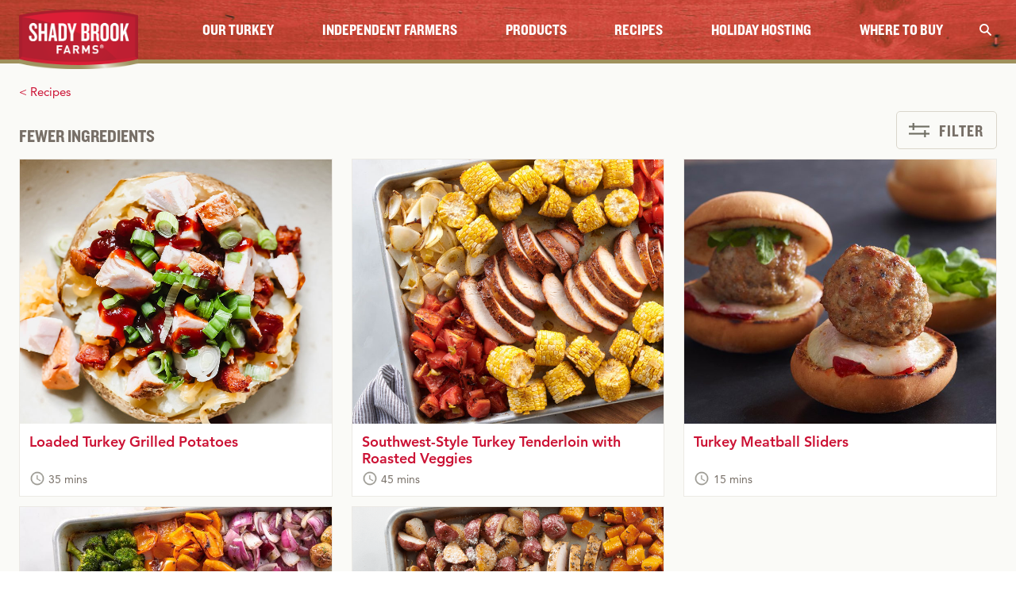

--- FILE ---
content_type: text/html; charset=UTF-8
request_url: https://shadybrookfarms.com/recipes/category/fewer-ingredients/
body_size: 6437
content:
<!DOCTYPE html>
<html lang="en-US">
<head>
  <meta charset="UTF-8">
  <meta name="viewport" content="width=device-width, initial-scale=1">
  <meta http-equiv="X-UA-Compatible" content="IE=edge,chrome=1">

            <!-- Google Tag Manager -->
      <script>(function(w,d,s,l,i){w[l]=w[l]||[];w[l].push({'gtm.start':
      new Date().getTime(),event:'gtm.js'});var f=d.getElementsByTagName(s)[0],
      j=d.createElement(s),dl=l!='dataLayer'?'&l='+l:'';j.async=true;j.src=
      'https://www.googletagmanager.com/gtm.js?id='+i+dl;f.parentNode.insertBefore(j,f);
      })(window,document,'script','dataLayer','GTM-KG4RSXZ');</script>
      <!-- End Google Tag Manager -->
      <meta name="facebook-domain-verification" content="s5kqd2nh2nyaa8ijpjiyyk6kr6fvyz" />
        <script src="https://assets.adobedtm.com/47e3e446470b/8753c552ceaf/launch-eab1405f04af.min.js" async></script>
  
	<meta name='robots' content='index, follow, max-image-preview:large, max-snippet:-1, max-video-preview:-1' />
	<style>img:is([sizes="auto" i], [sizes^="auto," i]) { contain-intrinsic-size: 3000px 1500px }</style>
	
	<!-- This site is optimized with the Yoast SEO plugin v26.7 - https://yoast.com/wordpress/plugins/seo/ -->
	<title>Fewer Ingredients Archives - Shady Brook Farms®</title>
	<link rel="canonical" href="https://shadybrookfarms.com/recipes/category/fewer-ingredients/" />
	<meta property="og:locale" content="en_US" />
	<meta property="og:type" content="article" />
	<meta property="og:title" content="Fewer Ingredients Archives - Shady Brook Farms®" />
	<meta property="og:url" content="https://shadybrookfarms.com/recipes/category/fewer-ingredients/" />
	<meta property="og:site_name" content="Shady Brook Farms®" />
	<meta property="og:image" content="https://shadybrookfarms.com/wp-content/uploads/2020/10/shadybrook_1200x628.jpg" />
	<meta property="og:image:width" content="1200" />
	<meta property="og:image:height" content="628" />
	<meta property="og:image:type" content="image/jpeg" />
	<meta name="twitter:card" content="summary_large_image" />
	<script type="application/ld+json" class="yoast-schema-graph">{"@context":"https://schema.org","@graph":[{"@type":"CollectionPage","@id":"https://shadybrookfarms.com/recipes/category/fewer-ingredients/","url":"https://shadybrookfarms.com/recipes/category/fewer-ingredients/","name":"Fewer Ingredients Archives - Shady Brook Farms®","isPartOf":{"@id":"https://shadybrookfarms.com/#website"},"breadcrumb":{"@id":"https://shadybrookfarms.com/recipes/category/fewer-ingredients/#breadcrumb"},"inLanguage":"en-US"},{"@type":"BreadcrumbList","@id":"https://shadybrookfarms.com/recipes/category/fewer-ingredients/#breadcrumb","itemListElement":[{"@type":"ListItem","position":1,"name":"Home","item":"https://shadybrookfarms.com/"},{"@type":"ListItem","position":2,"name":"Fewer Ingredients"}]},{"@type":"WebSite","@id":"https://shadybrookfarms.com/#website","url":"https://shadybrookfarms.com/","name":"Shady Brook Farms®","description":"Shady Brook Farms® Turkey","publisher":{"@id":"https://shadybrookfarms.com/#organization"},"potentialAction":[{"@type":"SearchAction","target":{"@type":"EntryPoint","urlTemplate":"https://shadybrookfarms.com/?s={search_term_string}"},"query-input":{"@type":"PropertyValueSpecification","valueRequired":true,"valueName":"search_term_string"}}],"inLanguage":"en-US"},{"@type":"Organization","@id":"https://shadybrookfarms.com/#organization","name":"Shady Brook Farms","url":"https://shadybrookfarms.com/","logo":{"@type":"ImageObject","inLanguage":"en-US","@id":"https://shadybrookfarms.com/#/schema/logo/image/","url":"https://shadybrookfarms.com/wp-content/uploads/2020/09/ShadyBrookFarms_Logo-display.png","contentUrl":"https://shadybrookfarms.com/wp-content/uploads/2020/09/ShadyBrookFarms_Logo-display.png","width":690,"height":344,"caption":"Shady Brook Farms"},"image":{"@id":"https://shadybrookfarms.com/#/schema/logo/image/"},"sameAs":["https://www.facebook.com/shadybrookfarmsturkey","https://www.instagram.com/shadybrookfarms/","http://www.pinterest.com/shadybrookfarms/","https://www.youtube.com/channel/UCBfsIWYSt4wISGjFWXppa7A"]}]}</script>
	<!-- / Yoast SEO plugin. -->


<style id='classic-theme-styles-inline-css' type='text/css'>
/*! This file is auto-generated */
.wp-block-button__link{color:#fff;background-color:#32373c;border-radius:9999px;box-shadow:none;text-decoration:none;padding:calc(.667em + 2px) calc(1.333em + 2px);font-size:1.125em}.wp-block-file__button{background:#32373c;color:#fff;text-decoration:none}
</style>
<style id='global-styles-inline-css' type='text/css'>
:root{--wp--preset--aspect-ratio--square: 1;--wp--preset--aspect-ratio--4-3: 4/3;--wp--preset--aspect-ratio--3-4: 3/4;--wp--preset--aspect-ratio--3-2: 3/2;--wp--preset--aspect-ratio--2-3: 2/3;--wp--preset--aspect-ratio--16-9: 16/9;--wp--preset--aspect-ratio--9-16: 9/16;--wp--preset--color--black: #000000;--wp--preset--color--cyan-bluish-gray: #abb8c3;--wp--preset--color--white: #ffffff;--wp--preset--color--pale-pink: #f78da7;--wp--preset--color--vivid-red: #cf2e2e;--wp--preset--color--luminous-vivid-orange: #ff6900;--wp--preset--color--luminous-vivid-amber: #fcb900;--wp--preset--color--light-green-cyan: #7bdcb5;--wp--preset--color--vivid-green-cyan: #00d084;--wp--preset--color--pale-cyan-blue: #8ed1fc;--wp--preset--color--vivid-cyan-blue: #0693e3;--wp--preset--color--vivid-purple: #9b51e0;--wp--preset--gradient--vivid-cyan-blue-to-vivid-purple: linear-gradient(135deg,rgba(6,147,227,1) 0%,rgb(155,81,224) 100%);--wp--preset--gradient--light-green-cyan-to-vivid-green-cyan: linear-gradient(135deg,rgb(122,220,180) 0%,rgb(0,208,130) 100%);--wp--preset--gradient--luminous-vivid-amber-to-luminous-vivid-orange: linear-gradient(135deg,rgba(252,185,0,1) 0%,rgba(255,105,0,1) 100%);--wp--preset--gradient--luminous-vivid-orange-to-vivid-red: linear-gradient(135deg,rgba(255,105,0,1) 0%,rgb(207,46,46) 100%);--wp--preset--gradient--very-light-gray-to-cyan-bluish-gray: linear-gradient(135deg,rgb(238,238,238) 0%,rgb(169,184,195) 100%);--wp--preset--gradient--cool-to-warm-spectrum: linear-gradient(135deg,rgb(74,234,220) 0%,rgb(151,120,209) 20%,rgb(207,42,186) 40%,rgb(238,44,130) 60%,rgb(251,105,98) 80%,rgb(254,248,76) 100%);--wp--preset--gradient--blush-light-purple: linear-gradient(135deg,rgb(255,206,236) 0%,rgb(152,150,240) 100%);--wp--preset--gradient--blush-bordeaux: linear-gradient(135deg,rgb(254,205,165) 0%,rgb(254,45,45) 50%,rgb(107,0,62) 100%);--wp--preset--gradient--luminous-dusk: linear-gradient(135deg,rgb(255,203,112) 0%,rgb(199,81,192) 50%,rgb(65,88,208) 100%);--wp--preset--gradient--pale-ocean: linear-gradient(135deg,rgb(255,245,203) 0%,rgb(182,227,212) 50%,rgb(51,167,181) 100%);--wp--preset--gradient--electric-grass: linear-gradient(135deg,rgb(202,248,128) 0%,rgb(113,206,126) 100%);--wp--preset--gradient--midnight: linear-gradient(135deg,rgb(2,3,129) 0%,rgb(40,116,252) 100%);--wp--preset--font-size--small: 13px;--wp--preset--font-size--medium: 20px;--wp--preset--font-size--large: 36px;--wp--preset--font-size--x-large: 42px;--wp--preset--spacing--20: 0.44rem;--wp--preset--spacing--30: 0.67rem;--wp--preset--spacing--40: 1rem;--wp--preset--spacing--50: 1.5rem;--wp--preset--spacing--60: 2.25rem;--wp--preset--spacing--70: 3.38rem;--wp--preset--spacing--80: 5.06rem;--wp--preset--shadow--natural: 6px 6px 9px rgba(0, 0, 0, 0.2);--wp--preset--shadow--deep: 12px 12px 50px rgba(0, 0, 0, 0.4);--wp--preset--shadow--sharp: 6px 6px 0px rgba(0, 0, 0, 0.2);--wp--preset--shadow--outlined: 6px 6px 0px -3px rgba(255, 255, 255, 1), 6px 6px rgba(0, 0, 0, 1);--wp--preset--shadow--crisp: 6px 6px 0px rgba(0, 0, 0, 1);}:where(.is-layout-flex){gap: 0.5em;}:where(.is-layout-grid){gap: 0.5em;}body .is-layout-flex{display: flex;}.is-layout-flex{flex-wrap: wrap;align-items: center;}.is-layout-flex > :is(*, div){margin: 0;}body .is-layout-grid{display: grid;}.is-layout-grid > :is(*, div){margin: 0;}:where(.wp-block-columns.is-layout-flex){gap: 2em;}:where(.wp-block-columns.is-layout-grid){gap: 2em;}:where(.wp-block-post-template.is-layout-flex){gap: 1.25em;}:where(.wp-block-post-template.is-layout-grid){gap: 1.25em;}.has-black-color{color: var(--wp--preset--color--black) !important;}.has-cyan-bluish-gray-color{color: var(--wp--preset--color--cyan-bluish-gray) !important;}.has-white-color{color: var(--wp--preset--color--white) !important;}.has-pale-pink-color{color: var(--wp--preset--color--pale-pink) !important;}.has-vivid-red-color{color: var(--wp--preset--color--vivid-red) !important;}.has-luminous-vivid-orange-color{color: var(--wp--preset--color--luminous-vivid-orange) !important;}.has-luminous-vivid-amber-color{color: var(--wp--preset--color--luminous-vivid-amber) !important;}.has-light-green-cyan-color{color: var(--wp--preset--color--light-green-cyan) !important;}.has-vivid-green-cyan-color{color: var(--wp--preset--color--vivid-green-cyan) !important;}.has-pale-cyan-blue-color{color: var(--wp--preset--color--pale-cyan-blue) !important;}.has-vivid-cyan-blue-color{color: var(--wp--preset--color--vivid-cyan-blue) !important;}.has-vivid-purple-color{color: var(--wp--preset--color--vivid-purple) !important;}.has-black-background-color{background-color: var(--wp--preset--color--black) !important;}.has-cyan-bluish-gray-background-color{background-color: var(--wp--preset--color--cyan-bluish-gray) !important;}.has-white-background-color{background-color: var(--wp--preset--color--white) !important;}.has-pale-pink-background-color{background-color: var(--wp--preset--color--pale-pink) !important;}.has-vivid-red-background-color{background-color: var(--wp--preset--color--vivid-red) !important;}.has-luminous-vivid-orange-background-color{background-color: var(--wp--preset--color--luminous-vivid-orange) !important;}.has-luminous-vivid-amber-background-color{background-color: var(--wp--preset--color--luminous-vivid-amber) !important;}.has-light-green-cyan-background-color{background-color: var(--wp--preset--color--light-green-cyan) !important;}.has-vivid-green-cyan-background-color{background-color: var(--wp--preset--color--vivid-green-cyan) !important;}.has-pale-cyan-blue-background-color{background-color: var(--wp--preset--color--pale-cyan-blue) !important;}.has-vivid-cyan-blue-background-color{background-color: var(--wp--preset--color--vivid-cyan-blue) !important;}.has-vivid-purple-background-color{background-color: var(--wp--preset--color--vivid-purple) !important;}.has-black-border-color{border-color: var(--wp--preset--color--black) !important;}.has-cyan-bluish-gray-border-color{border-color: var(--wp--preset--color--cyan-bluish-gray) !important;}.has-white-border-color{border-color: var(--wp--preset--color--white) !important;}.has-pale-pink-border-color{border-color: var(--wp--preset--color--pale-pink) !important;}.has-vivid-red-border-color{border-color: var(--wp--preset--color--vivid-red) !important;}.has-luminous-vivid-orange-border-color{border-color: var(--wp--preset--color--luminous-vivid-orange) !important;}.has-luminous-vivid-amber-border-color{border-color: var(--wp--preset--color--luminous-vivid-amber) !important;}.has-light-green-cyan-border-color{border-color: var(--wp--preset--color--light-green-cyan) !important;}.has-vivid-green-cyan-border-color{border-color: var(--wp--preset--color--vivid-green-cyan) !important;}.has-pale-cyan-blue-border-color{border-color: var(--wp--preset--color--pale-cyan-blue) !important;}.has-vivid-cyan-blue-border-color{border-color: var(--wp--preset--color--vivid-cyan-blue) !important;}.has-vivid-purple-border-color{border-color: var(--wp--preset--color--vivid-purple) !important;}.has-vivid-cyan-blue-to-vivid-purple-gradient-background{background: var(--wp--preset--gradient--vivid-cyan-blue-to-vivid-purple) !important;}.has-light-green-cyan-to-vivid-green-cyan-gradient-background{background: var(--wp--preset--gradient--light-green-cyan-to-vivid-green-cyan) !important;}.has-luminous-vivid-amber-to-luminous-vivid-orange-gradient-background{background: var(--wp--preset--gradient--luminous-vivid-amber-to-luminous-vivid-orange) !important;}.has-luminous-vivid-orange-to-vivid-red-gradient-background{background: var(--wp--preset--gradient--luminous-vivid-orange-to-vivid-red) !important;}.has-very-light-gray-to-cyan-bluish-gray-gradient-background{background: var(--wp--preset--gradient--very-light-gray-to-cyan-bluish-gray) !important;}.has-cool-to-warm-spectrum-gradient-background{background: var(--wp--preset--gradient--cool-to-warm-spectrum) !important;}.has-blush-light-purple-gradient-background{background: var(--wp--preset--gradient--blush-light-purple) !important;}.has-blush-bordeaux-gradient-background{background: var(--wp--preset--gradient--blush-bordeaux) !important;}.has-luminous-dusk-gradient-background{background: var(--wp--preset--gradient--luminous-dusk) !important;}.has-pale-ocean-gradient-background{background: var(--wp--preset--gradient--pale-ocean) !important;}.has-electric-grass-gradient-background{background: var(--wp--preset--gradient--electric-grass) !important;}.has-midnight-gradient-background{background: var(--wp--preset--gradient--midnight) !important;}.has-small-font-size{font-size: var(--wp--preset--font-size--small) !important;}.has-medium-font-size{font-size: var(--wp--preset--font-size--medium) !important;}.has-large-font-size{font-size: var(--wp--preset--font-size--large) !important;}.has-x-large-font-size{font-size: var(--wp--preset--font-size--x-large) !important;}
:where(.wp-block-post-template.is-layout-flex){gap: 1.25em;}:where(.wp-block-post-template.is-layout-grid){gap: 1.25em;}
:where(.wp-block-columns.is-layout-flex){gap: 2em;}:where(.wp-block-columns.is-layout-grid){gap: 2em;}
:root :where(.wp-block-pullquote){font-size: 1.5em;line-height: 1.6;}
</style>
<link rel='stylesheet' id='theme-css-css' href='https://shadybrookfarms.com/wp-content/themes/hsw-sbf/sbf-styles.css?ver=1.35' type='text/css' media='all' />
<!-- Stream WordPress user activity plugin v4.1.1 -->
<link rel="icon" href="https://shadybrookfarms.com/wp-content/uploads/2020/09/apple-touch-icon-180x180-1-150x150.png" sizes="32x32" />
<link rel="icon" href="https://shadybrookfarms.com/wp-content/uploads/2020/09/apple-touch-icon-180x180-1.png" sizes="192x192" />
<link rel="apple-touch-icon" href="https://shadybrookfarms.com/wp-content/uploads/2020/09/apple-touch-icon-180x180-1.png" />
<meta name="msapplication-TileImage" content="https://shadybrookfarms.com/wp-content/uploads/2020/09/apple-touch-icon-180x180-1.png" />

</head>
<body class="archive tax-recipe_category term-fewer-ingredients term-31 wp-theme-hsw-sbf shadybrook">
  <!-- Google Tag Manager (noscript) -->
            <noscript><iframe src="https://www.googletagmanager.com/ns.html?id=GTM-KG4RSXZ"
      height="0" width="0" style="display:none;visibility:hidden"></iframe></noscript>
        <!-- End Google Tag Manager (noscript) -->

  <div class="site-wrapper">
    <a class="visuallyhidden focusable" href="#content">Skip to content</a>

    
    <header id="top" class="header" style="background-image: url(https://shadybrookfarms.com/wp-content/themes/hsw-sbf/assets/images/sbf/wood.jpg);">
      <div class="container">
        <div class="logo">
          <a href="https://shadybrookfarms.com">
                          <img src="https://shadybrookfarms.com/wp-content/themes/hsw-sbf/assets/images/shadybrook-logo.png" width="150" height="75" alt="Shady Brook Farms" />
                      </a>
        </div>
        <button type="button" id="header_nav-toggle" aria-controls="header_nav" class="btn header_nav-toggle js-header_nav-toggle">
          <span></span><span></span><span></span><span></span>
          <span class="visuallyhidden">Menu</span>
        </button>
        <nav id="header_nav" class="header_nav js-header_nav">
          <ul id="menu-header-menu" class="menu"><li id="menu-item-4157" class="menu-item menu-item-type-post_type menu-item-object-page menu-item-4157"><a href="https://shadybrookfarms.com/our-turkey/">Our Turkey</a></li>
<li id="menu-item-33" class="menu-item menu-item-type-post_type menu-item-object-page menu-item-33"><a href="https://shadybrookfarms.com/independent-farmers/">Independent Farmers</a></li>
<li id="menu-item-61" class="menu-item menu-item-type-post_type menu-item-object-page menu-item-has-children menu-item-61"><a href="https://shadybrookfarms.com/products/">Products</a>
<ul class="sub-menu">
	<li id="menu-item-1773" class="menu-item menu-item-type-taxonomy menu-item-object-product_category menu-item-1773"><a href="https://shadybrookfarms.com/products/category/ground-turkey/">Ground Turkey</a></li>
	<li id="menu-item-1774" class="menu-item menu-item-type-taxonomy menu-item-object-product_category menu-item-1774"><a href="https://shadybrookfarms.com/products/category/marinated-turkey-tenderloins/">Marinated Turkey Tenderloins</a></li>
	<li id="menu-item-1772" class="menu-item menu-item-type-taxonomy menu-item-object-product_category menu-item-1772"><a href="https://shadybrookfarms.com/products/category/boneless-turkey-breasts-and-cuts/">Boneless Turkey Breasts &amp; Cuts</a></li>
	<li id="menu-item-1778" class="menu-item menu-item-type-taxonomy menu-item-object-product_category menu-item-1778"><a href="https://shadybrookfarms.com/products/category/turkey-patties/">Turkey Patties</a></li>
	<li id="menu-item-1775" class="menu-item menu-item-type-taxonomy menu-item-object-product_category menu-item-1775"><a href="https://shadybrookfarms.com/products/category/turkey-sausage/">Turkey Sausage</a></li>
	<li id="menu-item-1777" class="menu-item menu-item-type-taxonomy menu-item-object-product_category menu-item-1777"><a href="https://shadybrookfarms.com/products/category/turkey-meatballs/">Turkey Meatballs</a></li>
	<li id="menu-item-1779" class="menu-item menu-item-type-taxonomy menu-item-object-product_category menu-item-1779"><a href="https://shadybrookfarms.com/products/category/turkey-parts/">Turkey Parts</a></li>
	<li id="menu-item-1781" class="menu-item menu-item-type-taxonomy menu-item-object-product_category menu-item-1781"><a href="https://shadybrookfarms.com/products/category/whole-turkeys/">Whole Turkeys</a></li>
	<li id="menu-item-1770" class="menu-item menu-item-type-taxonomy menu-item-object-product_category menu-item-1770"><a href="https://shadybrookfarms.com/products/category/bone-in-turkey-breasts/">Bone-In Turkey Breasts</a></li>
	<li id="menu-item-2766" class="menu-item menu-item-type-taxonomy menu-item-object-product_category menu-item-2766"><a href="https://shadybrookfarms.com/products/category/no-antibiotic-ever/">No Antibiotics Ever</a></li>
</ul>
</li>
<li id="menu-item-60" class="menu-item menu-item-type-post_type menu-item-object-page menu-item-60"><a href="https://shadybrookfarms.com/recipes/">Recipes</a></li>
<li id="menu-item-4353" class="menu-item menu-item-type-post_type menu-item-object-page menu-item-4353"><a href="https://shadybrookfarms.com/guide-to-good/">Holiday Hosting</a></li>
<li id="menu-item-26" class="menu-item menu-item-type-post_type menu-item-object-page menu-item-26"><a href="https://shadybrookfarms.com/where-to-buy/">Where to Buy</a></li>
</ul>          <div class="header_nav-bottom">
            <div class="header_search">
              <button class="header_search-toggle js-header_search-toggle" id="searchMenuButton" type="button" aria-haspopup="dialog" aria-expanded="false" aria-label="Site Search"></button>
              <div role="dialog" aria-labelledby="siteSearchLabel" class="header_dropdown js-header_search">
                <form class="header_search-form" action="/" method="get">
                  <label id="siteSearchLabel" class="visuallyhidden" for="siteSearch">Search</label>
                  <input id="siteSearch" class="header_input" type="text" name="s" value="" placeholder="Search">
                  <button class="header_submit" aria-label="Submit"></button>
                </form>
              </div>
            </div>
            <ul id="menu-social-menu" class="social"><li id="menu-item-8" class="facebook menu-item menu-item-type-custom menu-item-object-custom menu-item-8"><a target="_blank" href="https://www.facebook.com/shadybrookfarmsturkey">Facebook</a></li>
<li id="menu-item-9" class="instagram menu-item menu-item-type-custom menu-item-object-custom menu-item-9"><a target="_blank" href="https://www.instagram.com/shadybrookfarms/">Instagram</a></li>
<li id="menu-item-10" class="youtube menu-item menu-item-type-custom menu-item-object-custom menu-item-10"><a target="_blank" href="https://www.youtube.com/channel/UCBfsIWYSt4wISGjFWXppa7A">YouTube</a></li>
<li id="menu-item-11" class="pinterest menu-item menu-item-type-custom menu-item-object-custom menu-item-11"><a target="_blank" href="http://www.pinterest.com/shadybrookfarms/">Pinterest</a></li>
</ul>          </div>
        </nav>

      </div>
    </header>

    <main id="content">


<section class="recipes tan-bg">
  <div class="container pos-rel">
    <div class="breadcrumb"><a href="/recipes">< Recipes</a></div>
    <div class="gw align--center">
      <div class="g one-half">
        <h1 class="h4 dark landmarkless">Fewer Ingredients</h1>
      </div>
      <div class="g one-half">
        <button class="btn btn--filter landmarklet js-filter-toggle">Filter</button>
      </div>
    </div>
    
<div class="filter js-filter">
  <div class="filter-overlay container island">
    <button class="close js-filter-close"><span class="visuallyhidden">Close</span></button>
    <h2 class="h4 dark text-center">Filter</h2>
    <form class='js-filter-form' method="get">
      <fieldset class="form-group">
        <legend>Product</legend>
                  <div class="checkbox">
            <label>
              <input
                name="categories[]"
                type="checkbox"
                value="12"
                              />
              Marinated Turkey Tenderloins            </label>
          </div>
                  <div class="checkbox">
            <label>
              <input
                name="categories[]"
                type="checkbox"
                value="21"
                              />
              Turkey Meatballs            </label>
          </div>
              </fieldset>

      <fieldset class="form-group">
        <legend>Method</legend>
                  <div class="checkbox">
            <label>
              <input
                name="cookingMethods[]"
                type="checkbox"
                value="14"
                              />
              Grill            </label>
          </div>
                  <div class="checkbox">
            <label>
              <input
                name="cookingMethods[]"
                type="checkbox"
                value="13"
                              />
              Bake            </label>
          </div>
                  <div class="checkbox">
            <label>
              <input
                name="cookingMethods[]"
                type="checkbox"
                value="9"
                              />
              Roast            </label>
          </div>
              </fieldset>

      <button type="submit" class="btn btn--full">Apply Filters</button>
      <button type="reset" class="btn btn--link">Reset</button>
    </form>
  </div>
</div>
          </div>
  <div class="container container--no-mobile-padding landmark">
    <ul class="gw js-filtered-list">
                        <li class="g lap-one-third landmarklet">
            
<a class="card card--recipe" href="https://shadybrookfarms.com/recipes/loaded-turkey-grilled-potatoes/">
  <div class="img--square">
    <div class="figure object-fit">
      <img width="768" height="768" src="https://shadybrookfarms.com/wp-content/uploads/2024/01/HSW_Loaded-Turkey-Grilled-Potatoes.jpg" class="attachment-medium size-medium" alt="" decoding="async" loading="lazy" sizes="(max-width: 768px) 100vw, (max-width: 1440px) 50vw, 768px" />    </div>
  </div>
  <div class="card-details">
    <h4 class="h6">Loaded Turkey Grilled Potatoes</h4>
    <div class="desc time">35 mins</div>
  </div>
</a>
          </li>
                  <li class="g lap-one-third landmarklet">
            
<a class="card card--recipe" href="https://shadybrookfarms.com/recipes/southwest-style-turkey-tenderloin-with-roasted-veggies/">
  <div class="img--square">
    <div class="figure object-fit">
      <img width="768" height="768" src="https://shadybrookfarms.com/wp-content/uploads/2024/01/southwest_tenderloin_square-768x768.jpg" class="attachment-medium size-medium" alt="" decoding="async" loading="lazy" srcset="https://shadybrookfarms.com/wp-content/uploads/2024/01/southwest_tenderloin_square-768x768.jpg 768w, https://shadybrookfarms.com/wp-content/uploads/2024/01/southwest_tenderloin_square.jpg 1280w" sizes="(max-width: 768px) 100vw, (max-width: 1440px) 50vw, 768px" />    </div>
  </div>
  <div class="card-details">
    <h4 class="h6">Southwest-Style Turkey Tenderloin with Roasted Veggies</h4>
    <div class="desc time">45 mins</div>
  </div>
</a>
          </li>
                  <li class="g lap-one-third landmarklet">
            
<a class="card card--recipe" href="https://shadybrookfarms.com/recipes/meatball-sliders/">
  <div class="img--square">
    <div class="figure object-fit">
      <img width="768" height="768" src="https://shadybrookfarms.com/wp-content/uploads/2020/09/Meatball_Sliders1-768x768.jpg" class="attachment-medium size-medium" alt="" decoding="async" loading="lazy" srcset="https://shadybrookfarms.com/wp-content/uploads/2020/09/Meatball_Sliders1-768x768.jpg 768w, https://shadybrookfarms.com/wp-content/uploads/2020/09/Meatball_Sliders1.jpg 1280w" sizes="(max-width: 768px) 100vw, (max-width: 1440px) 50vw, 768px" />    </div>
  </div>
  <div class="card-details">
    <h4 class="h6">Turkey Meatball Sliders</h4>
    <div class="desc time">15 mins </div>
  </div>
</a>
          </li>
                  <li class="g lap-one-third landmarklet">
            
<a class="card card--recipe" href="https://shadybrookfarms.com/recipes/rotisserie-turkey-tenderloin-with-lemony-veggies/">
  <div class="img--square">
    <div class="figure object-fit">
      <img width="768" height="768" src="https://shadybrookfarms.com/wp-content/uploads/2020/09/rotisserie_tenderloin_square-768x768.jpg" class="attachment-medium size-medium" alt="" decoding="async" loading="lazy" srcset="https://shadybrookfarms.com/wp-content/uploads/2020/09/rotisserie_tenderloin_square-768x768.jpg 768w, https://shadybrookfarms.com/wp-content/uploads/2020/09/rotisserie_tenderloin_square.jpg 1280w" sizes="(max-width: 768px) 100vw, (max-width: 1440px) 50vw, 768px" />    </div>
  </div>
  <div class="card-details">
    <h4 class="h6">Rotisserie Turkey Tenderloin with Lemony Veggies</h4>
    <div class="desc time">45 mins</div>
  </div>
</a>
          </li>
                  <li class="g lap-one-third landmarklet">
            
<a class="card card--recipe" href="https://shadybrookfarms.com/recipes/montreal-turkey-tenderloin-with-roasted-root-veggies/">
  <div class="img--square">
    <div class="figure object-fit">
      <img width="768" height="768" src="https://shadybrookfarms.com/wp-content/uploads/2020/09/Background-square-1280x1280-10-768x768.png" class="attachment-medium size-medium" alt="" decoding="async" loading="lazy" srcset="https://shadybrookfarms.com/wp-content/uploads/2020/09/Background-square-1280x1280-10-768x768.png 768w, https://shadybrookfarms.com/wp-content/uploads/2020/09/Background-square-1280x1280-10.png 1280w" sizes="(max-width: 768px) 100vw, (max-width: 1440px) 50vw, 768px" />    </div>
  </div>
  <div class="card-details">
    <h4 class="h6">Montreal Turkey Tenderloin with Roasted Root Veggies</h4>
    <div class="desc time">45 mins</div>
  </div>
</a>
          </li>
                  </ul>
  </div>
</section>


  <section class="primary-bg">
    <div class="container container--narrow island--dubs text-center">
      <h2 class="h2 landmarklet">Hungry for More?</h2>
              <p>Sign up to get exclusive coupons, recipes, and seasonal inspiration straight to your inbox.</p>
                    <a class="btn btn--rev" href="/email-signup/"
                  >Join Now</a>
          </div>
  </section>

      
  <dialog id="crm-popup" class="modal modal--crm" aria-hidden="true">
    <div class="modal-overlay" tabindex="-1" data-micromodal-close>
      <div class="modal-container" role="dialog" aria-modal="true">
        <button id="crm-popup-close" class="close" aria-label="Close modal" data-micromodal-close></button>
        <div class="modal-content container island text-center">
                      <h2 class="h2 landmarklet">Hungry for More?</h2>
                    <p>Sign up to get exclusive coupons, recipes, and seasonal inspiration straight to your inbox.</p>
                      <a class="btn btn--rev" href="/email-signup/"
                          >Join Now</a>
                  </div>
      </div>
    </div>
  </dialog>
    </main>
    <footer class="footer island">
      <div class="container">
        <div class="grid-wrapper align--center">
          <div class="grid lap-shrink">
            <div class="logo">
              <a href="https://shadybrookfarms.com">
                                  <img src="https://shadybrookfarms.com/wp-content/themes/hsw-sbf/assets/images/shadybrook-logo-rev.png" width="142" height="66" alt="Shady Brook Farms" />
                              </a>
            </div>
          </div>
          <div class="grid auto">
            <ul id="menu-social-menu-1" class="social"><li class="facebook menu-item menu-item-type-custom menu-item-object-custom menu-item-8"><a target="_blank" href="https://www.facebook.com/shadybrookfarmsturkey">Facebook</a></li>
<li class="instagram menu-item menu-item-type-custom menu-item-object-custom menu-item-9"><a target="_blank" href="https://www.instagram.com/shadybrookfarms/">Instagram</a></li>
<li class="youtube menu-item menu-item-type-custom menu-item-object-custom menu-item-10"><a target="_blank" href="https://www.youtube.com/channel/UCBfsIWYSt4wISGjFWXppa7A">YouTube</a></li>
<li class="pinterest menu-item menu-item-type-custom menu-item-object-custom menu-item-11"><a target="_blank" href="http://www.pinterest.com/shadybrookfarms/">Pinterest</a></li>
</ul>            <nav class="footer-nav">
              <ul id="menu-footer-menu" class="footer-nav--main"><li id="menu-item-4230" class="menu-item menu-item-type-post_type menu-item-object-page menu-item-4230"><a href="https://shadybrookfarms.com/faq/">FAQs</a></li>
<li id="menu-item-4352" class="menu-item menu-item-type-post_type menu-item-object-page menu-item-4352"><a href="https://shadybrookfarms.com/cooking-how-to/">How-To</a></li>
<li id="menu-item-22" class="menu-item menu-item-type-post_type menu-item-object-page menu-item-22"><a href="https://shadybrookfarms.com/contact-us/">Contact Us</a></li>
</ul>              <ul id="menu-legal-menu" class="footer-nav--legal"><li id="menu-item-24" class="menu-item menu-item-type-custom menu-item-object-custom menu-item-24"><a href="https://www.cargill.com/page/privacy">Privacy Policy</a></li>
<li id="menu-item-2328" class="menu-item menu-item-type-custom menu-item-object-custom menu-item-2328"><a href="https://www.cargill.com/page/website-terms">Terms of Use</a></li>
<li id="menu-item-25" class="menu-item menu-item-type-custom menu-item-object-custom menu-item-25"><a href="http://www.cargill.com/corporate-responsibility/">Corporate Responsibility</a></li>
<li id="menu-item-45" class="menu-item menu-item-type-post_type menu-item-object-page menu-item-45"><a href="https://shadybrookfarms.com/media-contacts/">Media Resources &#038; Contacts</a></li>
</ul>
              <div class="ccpa">
                <span id="consent_blackbar"></span> <!-- Invisible banner (for US), banner for EU -->
                <span id="teconsent"></span> <!--  Manage Cookies span -->
                <span id="trustarc-irm-placeholder"></span> <!--  California Do Not Sell Link span (for US, invisible in EU) -->
              </div>

            </nav>
                          <p class="copyright landmarkless">
                © 2025 Cargill, Incorporated. All Rights Reserved.              </p>
                      </div>
        </div>
      </div>
    </footer>

  </div>

  <script type="speculationrules">
{"prefetch":[{"source":"document","where":{"and":[{"href_matches":"\/*"},{"not":{"href_matches":["\/wp-*.php","\/wp-admin\/*","\/wp-content\/uploads\/*","\/wp-content\/*","\/wp-content\/plugins\/*","\/wp-content\/themes\/hsw-sbf\/*","\/*\\?(.+)"]}},{"not":{"selector_matches":"a[rel~=\"nofollow\"]"}},{"not":{"selector_matches":".no-prefetch, .no-prefetch a"}}]},"eagerness":"conservative"}]}
</script>
<script type="text/javascript" src="https://shadybrookfarms.com/wp-content/themes/hsw-sbf/assets/js/scripts.js?ver=1.35" id="theme-scripts-js"></script>

      <script src="//consent.trustarc.com/notice?domain=shadybrookfarms.com&c=teconsent&js=nj&noticeType=bb&text=true&gtm=true&irmc=trustarc-irm-placeholder" crossorigin=""></script>
    <script src="https://shadybrookfarms.com/wp-content/themes/hsw-sbf/assets/js/ccm-controller.js"></script>
  <script>
    if(typeof truste !== "undefined"){
			tarcLoaded = true;
		}
		COOKIE_CONTROLLER.init();
		var apiObject = {PrivacyManagerAPI: { action:"getConsent", timestamp: new Date().getTime(), self: window.location.hostname }};
		var json = JSON.stringify(apiObject); window.top.postMessage(json,"*"); window.addEventListener("message", handleTArcConsent, false);
		$(document).ready(runTArcConsentCheck);
		// $(window).load(function(){
		// 	runTArcConsentCheck();
		// });
  </script>

</body>
</html>


--- FILE ---
content_type: text/css
request_url: https://shadybrookfarms.com/wp-content/themes/hsw-sbf/sbf-styles.css?ver=1.35
body_size: 10400
content:
/*! normalize.css v8.0.1 | MIT License | github.com/necolas/normalize.css */html{line-height:1.15;-webkit-text-size-adjust:100%}body{margin:0}main{display:block}h1{font-size:2em;margin:.67em 0}hr{box-sizing:content-box;height:0;overflow:visible}pre{font-family:monospace,monospace;font-size:1em}a{background-color:rgba(0,0,0,0)}abbr[title]{border-bottom:none;text-decoration:underline;text-decoration:underline dotted}b,strong{font-weight:bolder}code,kbd,samp{font-family:monospace,monospace;font-size:1em}small{font-size:80%}sub,sup{font-size:75%;line-height:0;position:relative;vertical-align:baseline}sub{bottom:-0.25em}sup{top:-0.5em}img{border-style:none}button,input,optgroup,select,textarea{font-family:inherit;font-size:100%;line-height:1.15;margin:0}button,input{overflow:visible}button,select{text-transform:none}button,[type=button],[type=reset],[type=submit]{-webkit-appearance:button}button::-moz-focus-inner,[type=button]::-moz-focus-inner,[type=reset]::-moz-focus-inner,[type=submit]::-moz-focus-inner{border-style:none;padding:0}button:-moz-focusring,[type=button]:-moz-focusring,[type=reset]:-moz-focusring,[type=submit]:-moz-focusring{outline:1px dotted ButtonText}fieldset{padding:.35em .75em .625em}legend{box-sizing:border-box;color:inherit;display:table;max-width:100%;padding:0;white-space:normal}progress{vertical-align:baseline}textarea{overflow:auto}[type=checkbox],[type=radio]{box-sizing:border-box;padding:0}[type=number]::-webkit-inner-spin-button,[type=number]::-webkit-outer-spin-button{height:auto}[type=search]{-webkit-appearance:textfield;outline-offset:-2px}[type=search]::-webkit-search-decoration{-webkit-appearance:none}::-webkit-file-upload-button{-webkit-appearance:button;font:inherit}details{display:block}summary{display:list-item}template{display:none}[hidden]{display:none}.gw,.grid-wrapper{list-style:none;display:-webkit-box;display:-ms-flexbox;display:flex;-ms-flex-wrap:wrap;flex-wrap:wrap;margin-bottom:0;margin-left:-1.6rem}.gw.align--start,.gw.valign--top,.grid-wrapper.align--start,.grid-wrapper.valign--top{align-items:flex-start}.gw.align--center,.gw.valign--middle,.grid-wrapper.align--center,.grid-wrapper.valign--middle{align-items:center}.gw.align--end,.gw.valign--bottom,.grid-wrapper.align--end,.grid-wrapper.valign--bottom{align-items:flex-end}.gw.align--stretch,.grid-wrapper.align--stretch{align-items:stretch}.gw.justify--start,.grid-wrapper.justify--start{justify-content:flex-start}.gw.justify--center,.grid-wrapper.justify--center{justify-content:center}.gw.justify--end,.grid-wrapper.justify--end{justify-content:flex-end}.gw.justify--around,.grid-wrapper.justify--around{justify-content:space-around}.gw.justify--between,.grid-wrapper.justify--between{justify-content:space-between}.gw.centered,.grid-wrapper.centered{justify-content:center;align-items:center;height:100%}.gw--col,.grid-wrapper--column{flex-direction:column}.gw--rev,.grid-wrapper--rev{flex-direction:row-reverse}.gw--rev.gw--col,.gw--rev.grid-wrapper--column,.grid-wrapper--rev.gw--col,.grid-wrapper--rev.grid-wrapper--column{flex-direction:column-reverse}.gw--full,.grid-wrapper--full{margin-left:0}.gw--full>.g,.gw--full>.grid,.grid-wrapper--full>.g,.grid-wrapper--full>.grid{padding-left:0}.g,.grid{-webkit-box-flex:0;-ms-flex:0 0 auto;flex:0 0 auto;min-height:0;min-width:0;width:100%;padding-left:1.6rem}.g.auto,.grid.auto{-webkit-box-flex:1;-ms-flex:1 1 0%;flex:1 1 0%;width:auto}.g.shrink,.grid.shrink{width:auto}@media screen and (min-width: 30em){.g.hand-shrink,.grid.hand-shrink{width:auto;max-width:100%}}@media screen and (min-width: 48em){.g.lap-shrink,.grid.lap-shrink{width:auto;max-width:100%}}.one-whole{width:100%}.one-half,.two-quarters,.three-sixths,.four-eighths,.five-tenths,.six-twelfths{width:50%}.one-third,.two-sixths,.four-twelfths{width:33.3333333333%}.two-thirds,.four-sixths,.eight-twelfths{width:66.6666666667%}.one-quarter,.two-eighths,.three-twelfths{width:25%}.three-quarters,.six-eighths,.nine-twelfths{width:75%}.one-fifth,.two-tenths{width:20%}.two-fifths,.four-tenths{width:40%}.three-fifths,.six-tenths{width:60%}.four-fifths,.eight-tenths{width:80%}.one-sixth,.two-twelfths{width:16.6666666667%}.five-sixths,.ten-twelfths{width:83.3333333333%}.one-eighth{width:12.5%}.three-eighths{width:37.5%}.five-eighths{width:62.5%}.seven-eighths{width:87.5%}.one-tenth{width:10%}.three-tenths{width:30%}.seven-tenths{width:70%}.nine-tenths{width:90%}.one-twelfth{width:8.3333333333%}.five-twelfths{width:41.6666666667%}.seven-twelfths{width:58.3333333333%}.eleven-twelfths{width:91.6666666667%}@media screen and (min-width: 30em){.hand-one-whole{width:100%}.hand-one-half,.hand-two-quarters,.hand-three-sixths,.hand-four-eighths,.hand-five-tenths,.hand-six-twelfths{width:50%}.hand-one-third,.hand-two-sixths,.hand-four-twelfths{width:33.3333333333%}.hand-two-thirds,.hand-four-sixths,.hand-eight-twelfths{width:66.6666666667%}.hand-one-quarter,.hand-two-eighths,.hand-three-twelfths{width:25%}.hand-three-quarters,.hand-six-eighths,.hand-nine-twelfths{width:75%}.hand-one-fifth,.hand-two-tenths{width:20%}.hand-two-fifths,.hand-four-tenths{width:40%}.hand-three-fifths,.hand-six-tenths{width:60%}.hand-four-fifths,.hand-eight-tenths{width:80%}.hand-one-sixth,.hand-two-twelfths{width:16.6666666667%}.hand-five-sixths,.hand-ten-twelfths{width:83.3333333333%}.hand-one-eighth{width:12.5%}.hand-three-eighths{width:37.5%}.hand-five-eighths{width:62.5%}.hand-seven-eighths{width:87.5%}.hand-one-tenth{width:10%}.hand-three-tenths{width:30%}.hand-seven-tenths{width:70%}.hand-nine-tenths{width:90%}.hand-one-twelfth{width:8.3333333333%}.hand-five-twelfths{width:41.6666666667%}.hand-seven-twelfths{width:58.3333333333%}.hand-eleven-twelfths{width:91.6666666667%}}@media screen and (min-width: 48em){.lap-one-whole{width:100%}.lap-one-half,.lap-two-quarters,.lap-three-sixths,.lap-four-eighths,.lap-five-tenths,.lap-six-twelfths{width:50%}.lap-one-third,.lap-two-sixths,.lap-four-twelfths{width:33.3333333333%}.lap-two-thirds,.lap-four-sixths,.lap-eight-twelfths{width:66.6666666667%}.lap-one-quarter,.lap-two-eighths,.lap-three-twelfths{width:25%}.lap-three-quarters,.lap-six-eighths,.lap-nine-twelfths{width:75%}.lap-one-fifth,.lap-two-tenths{width:20%}.lap-two-fifths,.lap-four-tenths{width:40%}.lap-three-fifths,.lap-six-tenths{width:60%}.lap-four-fifths,.lap-eight-tenths{width:80%}.lap-one-sixth,.lap-two-twelfths{width:16.6666666667%}.lap-five-sixths,.lap-ten-twelfths{width:83.3333333333%}.lap-one-eighth{width:12.5%}.lap-three-eighths{width:37.5%}.lap-five-eighths{width:62.5%}.lap-seven-eighths{width:87.5%}.lap-one-tenth{width:10%}.lap-three-tenths{width:30%}.lap-seven-tenths{width:70%}.lap-nine-tenths{width:90%}.lap-one-twelfth{width:8.3333333333%}.lap-five-twelfths{width:41.6666666667%}.lap-seven-twelfths{width:58.3333333333%}.lap-eleven-twelfths{width:91.6666666667%}}@media screen and (min-width: 64em){.desk-one-whole{width:100%}.desk-one-half,.desk-two-quarters,.desk-three-sixths,.desk-four-eighths,.desk-five-tenths,.desk-six-twelfths{width:50%}.desk-one-third,.desk-two-sixths,.desk-four-twelfths{width:33.3333333333%}.desk-two-thirds,.desk-four-sixths,.desk-eight-twelfths{width:66.6666666667%}.desk-one-quarter,.desk-two-eighths,.desk-three-twelfths{width:25%}.desk-three-quarters,.desk-six-eighths,.desk-nine-twelfths{width:75%}.desk-one-fifth,.desk-two-tenths{width:20%}.desk-two-fifths,.desk-four-tenths{width:40%}.desk-three-fifths,.desk-six-tenths{width:60%}.desk-four-fifths,.desk-eight-tenths{width:80%}.desk-one-sixth,.desk-two-twelfths{width:16.6666666667%}.desk-five-sixths,.desk-ten-twelfths{width:83.3333333333%}.desk-one-eighth{width:12.5%}.desk-three-eighths{width:37.5%}.desk-five-eighths{width:62.5%}.desk-seven-eighths{width:87.5%}.desk-one-tenth{width:10%}.desk-three-tenths{width:30%}.desk-seven-tenths{width:70%}.desk-nine-tenths{width:90%}.desk-one-twelfth{width:8.3333333333%}.desk-five-twelfths{width:41.6666666667%}.desk-seven-twelfths{width:58.3333333333%}.desk-eleven-twelfths{width:91.6666666667%}}@media screen and (min-width: 78.75em){.wall-one-whole{width:100%}.wall-one-half,.wall-two-quarters,.wall-three-sixths,.wall-four-eighths,.wall-five-tenths,.wall-six-twelfths{width:50%}.wall-one-third,.wall-two-sixths,.wall-four-twelfths{width:33.3333333333%}.wall-two-thirds,.wall-four-sixths,.wall-eight-twelfths{width:66.6666666667%}.wall-one-quarter,.wall-two-eighths,.wall-three-twelfths{width:25%}.wall-three-quarters,.wall-six-eighths,.wall-nine-twelfths{width:75%}.wall-one-fifth,.wall-two-tenths{width:20%}.wall-two-fifths,.wall-four-tenths{width:40%}.wall-three-fifths,.wall-six-tenths{width:60%}.wall-four-fifths,.wall-eight-tenths{width:80%}.wall-one-sixth,.wall-two-twelfths{width:16.6666666667%}.wall-five-sixths,.wall-ten-twelfths{width:83.3333333333%}.wall-one-eighth{width:12.5%}.wall-three-eighths{width:37.5%}.wall-five-eighths{width:62.5%}.wall-seven-eighths{width:87.5%}.wall-one-tenth{width:10%}.wall-three-tenths{width:30%}.wall-seven-tenths{width:70%}.wall-nine-tenths{width:90%}.wall-one-twelfth{width:8.3333333333%}.wall-five-twelfths{width:41.6666666667%}.wall-seven-twelfths{width:58.3333333333%}.wall-eleven-twelfths{width:91.6666666667%}}*,*:before,*:after{box-sizing:border-box}audio,canvas,img,svg,video{vertical-align:middle}img{max-width:100%;-ms-interpolation-mode:bicubic}img[height]{height:auto}h1,h2,h3,h4,h5,h6,hgroup,hr,ul,ol,dl,blockquote,p,address,table,fieldset,figure,figcaption,pre{margin-top:0;margin-bottom:1.6rem}h1 ul,h1 ol,h2 ul,h2 ol,h3 ul,h3 ol,h4 ul,h4 ol,h5 ul,h5 ol,h6 ul,h6 ol,hgroup ul,hgroup ol,hr ul,hr ol,ul ul,ul ol,ol ul,ol ol,dl ul,dl ol,blockquote ul,blockquote ol,p ul,p ol,address ul,address ol,table ul,table ol,fieldset ul,fieldset ol,figure ul,figure ol,figcaption ul,figcaption ol,pre ul,pre ol{margin-bottom:0}ul,ol,dd{margin-left:1.6rem;padding:0}table{border-collapse:collapse;border-spacing:0}.cf:after{display:table;content:"";clear:both}.ir{border:0;font:0/0 a;text-shadow:none;color:rgba(0,0,0,0)}.hidden{display:none;visibility:hidden}.visuallyhidden,.screen-reader-text{border:0;clip:rect(0 0 0 0);height:1px;margin:-1px;overflow:hidden;padding:0;position:absolute;width:1px}.visuallyhidden.focusable:active,.visuallyhidden.focusable:focus{clip:auto;height:auto;margin:0;overflow:visible;position:static;width:auto}@media screen and (max-width: 29.99em){.hidden-below-hand{display:none}}@media screen and (min-width: 30em){.hidden-hand-and-up{display:none}}@media screen and (max-width: 47.99em){.hidden-below-lap{display:none}}@media screen and (min-width: 48em){.hidden-lap-and-up{display:none}}@media screen and (max-width: 63.99em){.hidden-below-desk{display:none}}@media screen and (min-width: 64em){.hidden-desk-and-up{display:none}}@media screen and (max-width: 78.74em){.hidden-below-wall{display:none}}@media screen and (min-width: 78.75em){.hidden-wall-and-up{display:none}}.float-right{float:right !important}.float-left{float:left !important}.text-left{text-align:left !important}.text-center{text-align:center !important}.text-right{text-align:right !important}.text-upper{text-transform:uppercase !important}.text-strong{font-weight:bold !important}.text-nowrap{white-space:nowrap !important}.pos-rel{position:relative}.display-table{display:table;width:100%}.display-row{display:table-row}.display-cell{display:table-cell;vertical-align:middle}.anchor-plain{color:inherit}.anchor-plain:hover,.anchor-plain:focus{text-decoration:none}@font-face{font-family:"Avenir Roman";src:url("assets/fonts/AvenirLTPro_normal_normal_400.woff2") format("woff2"),url("assets/fonts/AvenirLTPro_normal_normal_400.woff") format("woff");font-weight:normal;font-style:normal;font-display:swap}@font-face{font-family:"Avenir Heavy";src:url("assets/fonts/AvenirLTPro_normal_normal_700.woff2") format("woff2"),url("assets/fonts/AvenirLTPro_normal_normal_700.woff") format("woff");font-weight:normal;font-style:normal;font-display:swap}@font-face{font-family:"Knockout 48";src:url("assets/fonts/Knockout48_normal_normal_400.woff2") format("woff2"),url("assets/fonts/Knockout48_normal_normal_400.woff") format("woff");font-weight:normal;font-style:normal;font-display:swap}@font-face{font-family:"Knockout 50";src:url("assets/fonts/Knockout50_normal_normal_400.woff2") format("woff2"),url("assets/fonts/Knockout50_normal_normal_400.woff") format("woff");font-weight:normal;font-style:normal;font-display:swap}@font-face{font-family:"Knockout 53";src:url("assets/fonts/Knockout53_normal_normal_400.woff2") format("woff2"),url("assets/fonts/Knockout53_normal_normal_400.woff") format("woff");font-weight:normal;font-style:normal;font-display:swap}html{font:0.9375em/1.6 "Avenir Roman",Arial,Helvetica,sans-serif;color:#676767;background:#fff;-webkit-tap-highlight-color:rgba(0,0,0,0)}a{color:#cc1335;text-decoration:none}a:hover,a:focus{text-decoration:underline}i{font-style:normal}.mccormick{text-transform:lowercase}small,.small{color:#776f67;font-size:.833em;line-height:1.4}h1,.h1,h2,.h2,h3,.h3{font-weight:normal;text-transform:uppercase}.wysiwyg:not(.primary-bg) h1,.wysiwyg:not(.primary-bg) .h1,.wysiwyg:not(.primary-bg) h2,.wysiwyg:not(.primary-bg) .h2,.wysiwyg:not(.primary-bg) h3,.wysiwyg:not(.primary-bg) .h3{color:#ac1e2d}h1,.h1{font-family:"Knockout 48",Arial Narrow,Arial,Helvetica,sans-serif;font-size:3.333em;line-height:1}h2,.h2{font-family:"Knockout 50",Arial Narrow,Arial,Helvetica,sans-serif;font-size:2.333em;line-height:1.1}h3,.h3{font-family:"Knockout 48",Arial Narrow,Arial,Helvetica,sans-serif;font-size:1.867em;line-height:1.2}h4,.h4{font-family:"Knockout 50",Arial Narrow,Arial,Helvetica,sans-serif;font-size:1.267em;line-height:1.3;font-weight:normal;text-transform:uppercase}h4.h4--heavy,.h4.h4--heavy{font-family:"Knockout 53",Arial #000,Arial,Helvetica,sans-serif;font-size:1.133em;line-height:1.4}.wysiwyg:not(.primary-bg) h4,.wysiwyg:not(.primary-bg) .h4{color:#776f67}h5,.h5{font-family:"Avenir Heavy",Arial,Helvetica,sans-serif;font-size:1.133em;line-height:1.4;font-weight:normal;text-transform:inherit}.wysiwyg:not(.primary-bg) h5,.wysiwyg:not(.primary-bg) .h5{color:#776f67}h6,.h6{font-family:"Avenir Heavy",Arial,Helvetica,sans-serif;font-size:1em;line-height:1.4;font-weight:normal;text-transform:inherit}@media screen and (min-width: 64em){body{font-size:1.1875em}h1,.h1{font-size:4.533rem}h2,.h2{font-size:3rem}h3,.h3{font-size:2.333rem}}.primary{color:#cc1335}.secondary{color:#ac1e2d}.tertiary{color:#9f915d}.white{color:#fff}.dark{color:#776f67}form{margin:0}fieldset{padding:0;margin:0;border:0;min-width:0}legend{display:block;margin-bottom:.8rem;width:100%;max-width:100%;white-space:normal;color:inherit;font-size:1.133em;font-weight:bold}label{display:inline-block}.form-control,.wpcf7-text,.wpcf7-textarea,.wpcf7-select,.wpcf7-date{display:block;width:100%;padding:.6em .8rem .4em;font-size:1.133em;line-height:1.6;color:#676767;background-color:#fff;background-clip:padding-box;border:1px solid #dad6cb;border-radius:2px;transition:border-color ease-in-out .15s}.form-control::-ms-expand,.wpcf7-text::-ms-expand,.wpcf7-textarea::-ms-expand,.wpcf7-select::-ms-expand,.wpcf7-date::-ms-expand{background-color:rgba(0,0,0,0);border:0}.form-control:focus,.wpcf7-text:focus,.wpcf7-textarea:focus,.wpcf7-select:focus,.wpcf7-date:focus{border-color:#cc1335;outline:0;box-shadow:inset 0 1px 1px rgba(0,0,0,.075),0 0 0 .2rem rgba(204,19,53,.25)}.form-control::-moz-placeholder,.wpcf7-text::-moz-placeholder,.wpcf7-textarea::-moz-placeholder,.wpcf7-select::-moz-placeholder,.wpcf7-date::-moz-placeholder{color:#776f67;opacity:1}.form-control:-ms-input-placeholder,.wpcf7-text:-ms-input-placeholder,.wpcf7-textarea:-ms-input-placeholder,.wpcf7-select:-ms-input-placeholder,.wpcf7-date:-ms-input-placeholder{color:#776f67;opacity:1}.form-control::-ms-input-placeholder,.wpcf7-text::-ms-input-placeholder,.wpcf7-textarea::-ms-input-placeholder,.wpcf7-select::-ms-input-placeholder,.wpcf7-date::-ms-input-placeholder{color:#776f67;opacity:1}.form-control::-webkit-input-placeholder,.wpcf7-text::-webkit-input-placeholder,.wpcf7-textarea::-webkit-input-placeholder,.wpcf7-select::-webkit-input-placeholder,.wpcf7-date::-webkit-input-placeholder{color:#776f67;opacity:1}.form-control:disabled,.form-control[readonly],.wpcf7-text:disabled,.wpcf7-text[readonly],.wpcf7-textarea:disabled,.wpcf7-textarea[readonly],.wpcf7-select:disabled,.wpcf7-select[readonly],.wpcf7-date:disabled,.wpcf7-date[readonly]{opacity:1}select.form-control:not([size]):not([multiple]),.wpcf7-select:not([size]):not([multiple]){height:calc(1.133em*1.6 + .8em + 2px)}select.form-control:focus::-ms-value,.wpcf7-select:focus::-ms-value{color:#676767;background-color:#fff}.wpcf7-file{display:block;padding:0;width:100%;border:0}.form-group{margin-bottom:1.6rem}.radio,.checkbox{position:relative;display:block;margin-bottom:.8rem}.radio label,.checkbox label{padding-left:2em;margin-bottom:0;cursor:pointer}.radio input,.checkbox input{width:1.333em;height:1.333em;border:1px solid #dad6cb;border-radius:2px}.radio input[type=radio],.checkbox input[type=checkbox]{position:absolute;margin-left:-2em}input[type=radio]:disabled,input[type=checkbox]:disabled{cursor:not-allowed}.checkbox .wpcf7-list-item{margin-left:0 !important}.wpcf7-spinner{position:absolute;top:50%;left:50%;height:100%;width:100%;transform:translate(-50%, -50%);margin:0;background-color:#ac1e2d;border-radius:5px;opacity:1}.wpcf7-spinner:before{top:34%;left:40%;transform-origin:160% 160%}.required{color:#b94a48}.grecaptcha-badge{visibility:hidden}.btn{display:inline-block;margin:0;padding:.5em 1.2em .6em;color:#fff;font-family:"Knockout 48",Arial Narrow,Arial,Helvetica,sans-serif;font-size:1.467em;line-height:1.4;text-align:center;text-transform:uppercase;vertical-align:middle;white-space:nowrap;border:none;border-radius:5px;background:#cc1335;transition:all .15s ease;cursor:pointer}.btn:hover,.btn:focus{text-decoration:none;background:#ac1e2d}.btn:focus:not(:focus-visible){outline:none}.btn.disabled,.btn[disabled]{background:#776f67}@media screen and (max-width: 47.99em){.btn.btn--full{display:block;width:100%}}.btn.btn--rev{color:#cc1335;background-color:#fff}.btn.btn--rev:hover,.btn.btn--rev:focus{color:#ac1e2d}.btn.btn--secondary{padding:0;color:#cc1335;text-align:left;background-color:rgba(0,0,0,0)}.btn.btn--secondary:hover,.btn.btn--secondary:focus{color:#ac1e2d}.btn.btn--filter{padding:.5em .8em .4em 2.6em;font-family:"Knockout 50",Arial Narrow,Arial,Helvetica,sans-serif;color:#776f67;font-size:1.133em;letter-spacing:.05em;background:#fafaf7 url(./assets/images/filter.png) no-repeat 15% center;border:solid 1px #dad6cb;background-size:auto 38%}.btn.btn--filter:hover,.btn.btn--filter:focus{background-color:#fff;border-color:#776f67}.btn.btn--link{padding:0;color:#cc1335;font-family:"Avenir Roman",Arial,Helvetica,sans-serif;font-size:inherit;text-transform:inherit;white-space:normal;text-decoration:underline;background-color:rgba(0,0,0,0);border-radius:0;-webkit-appearance:none}.close{position:absolute;top:.8rem;right:.8rem;height:35px;width:35px;padding:0;background:rgba(0,0,0,0);border:0;cursor:pointer}@media screen and (min-width: 30em){.close{top:.8rem;right:.8rem}}.close:before,.close:after{content:"";position:absolute;top:16px;left:6px;height:2px;width:24px;background:#776f67}.close:before{transform:rotate(45deg)}.close:after{transform:rotate(-45deg)}.close:focus:not(:focus-visible){outline:none}.island,.islet,.island--dubs,.landmark,.landmark--dubs,.landmarklet{display:block}.island:after,.islet:after,.island--dubs:after,.landmark:after,.landmark--dubs:after,.landmarklet:after{display:table;content:"";clear:both}.island>:last-child,.islet>:last-child,.island--dubs>:last-child,.landmark>:last-child,.landmark--dubs>:last-child,.landmarklet>:last-child{margin-bottom:0}.island{padding-top:1.6rem;padding-bottom:1.6rem}@media screen and (max-width: 47.99em){.island.island--no-mobile-padding{padding-top:0;padding-bottom:0}}.islet{padding-top:.8rem;padding-bottom:.8rem}.island--dubs{padding-top:3.2rem;padding-bottom:3.2rem}.landmark{margin-bottom:1.6rem}.landmark--dubs{margin-bottom:3.2rem}.landmarklet{margin-bottom:.8rem}.landmarkless{margin-bottom:0}.h-list,.v-list{list-style:none;margin:0;overflow:hidden}.h-list>li{float:left;margin-right:.8rem}.h-list>li:last-child{margin-right:0}.h-list--centered{text-align:center}.h-list--centered>li{float:none;display:inline-block;margin:0 .8rem}.h-list--centered>li:last-child{margin-right:.8rem}.h-list--piped>li{margin-right:0}.h-list--piped>li+li{margin-left:.8rem;padding-left:.8rem;border-left:solid 1px}.v-list>li{margin-top:.4rem}.fade{transition:opacity .15s linear}.fade:not(.show){opacity:0}.collapse:not(.show){display:none}.collapsing{position:relative;height:0;overflow:hidden;transition:height .35s ease}.collapse-container{border-top:solid 1px #dad6cb;border-bottom:solid 1px #dad6cb}.collapse-container+.collapse-container{border-top:0}.collapse-container:last-of-type{margin-bottom:3.2rem}.collapse-btn{position:relative;display:block;margin:0;padding:.9em 3.2rem .8em 1.6rem;width:100%;color:#2a2725;text-align:left;border:0;background:#fff;cursor:pointer}.collapse-btn:before,.collapse-btn:after{content:"";position:absolute;top:50%;right:1.6rem;height:0;width:0}.collapse-btn:before{width:14px;border-top:solid 2px #2a2725}.collapse-btn:after{margin-top:-6px;margin-right:6px;height:14px;border-left:solid 2px #2a2725;transition:all .2s ease}.collapse-btn:focus:not(:focus-visible){outline:none}.collapse-btn[aria-expanded=true]:after{margin-top:0;height:0}body{min-width:320px}body.disable-scroll{position:fixed;height:100%;width:100%}.container{max-width:1440px;margin-left:auto;margin-right:auto;padding-left:1.6rem;padding-right:1.6rem}.container.container--no-padding{max-width:calc(1440px - 1.6rem*2);padding-left:0;padding-right:0}@media screen and (max-width: 47.99em){.container.container--no-mobile-padding{padding-left:0;padding-right:0}}.container.container--narrow{max-width:50rem}.tan-bg{background-color:#fafaf7}.primary-bg{color:#fff;background-color:#cc1335;-webkit-font-smoothing:antialiased}.primary-bg a:not(.btn){color:#fff;text-decoration:underline}.breadcrumb{padding-top:1.6rem}.breadcrumb a{display:block;margin-bottom:.8rem;font-size:.867em}.cat-desc{max-width:50rem}.entry-thumbnail{width:150px;text-align:center}.content-over-image{position:absolute;top:0;left:0;width:100%;height:100%;overflow:hidden;z-index:2}.content-over-image.gw{width:calc(100% + 1.6rem)}.figure{position:absolute;top:0;left:0;width:100%;height:100%;overflow:hidden;z-index:1}.figure.object-fit img,.figure.object-fit video{width:100%;height:100%;object-fit:cover}.img--rect{position:relative;padding-bottom:66.6%;height:0;overflow:hidden}@media screen and (min-width: 48em){.img--rect{padding-bottom:66.6%}}.img--square{position:relative;padding-bottom:84.6%;height:0;overflow:hidden}.img--wide{position:relative;padding-bottom:60%;height:0;overflow:hidden}@media screen and (min-width: 48em){.img--wide{padding-bottom:32.5%}}.responsive-embed{position:relative;padding-bottom:56.25%;height:0;overflow:hidden;max-width:100%}.responsive-embed iframe,.responsive-embed object,.responsive-embed embed{position:absolute;top:0;left:0;width:100%;height:100%}video{max-width:100%;height:auto}.wysiwyg{padding-top:1.6rem}.wysiwyg:not(.tan-bg):not(.primary-bg)+.wysiwyg:not(.tan-bg):not(.primary-bg),.wysiwyg.tan-bg+.wysiwyg.tan-bg,.wysiwyg.primary-bg+.wysiwyg.primary-bg,.pullquote+.wysiwyg:not(.tan-bg):not(.primary-bg),.farm+.wysiwyg:not(.tan-bg):not(.primary-bg){padding-top:0}.wysiwyg .section:not(:last-child){margin-bottom:1.6rem;border-bottom:solid 1px #dad6cb}.wysiwyg ol li:not(:last-child){margin-bottom:1.6rem}table{width:100%;color:#776f67;font-size:.833em;line-height:1.4}table th,table td{padding:.5em .7em;text-align:center;border:solid 1px #dad6cb}table th{color:#fff;font-family:"Knockout 53",Arial #000,Arial,Helvetica,sans-serif;text-transform:uppercase;background:#776f67}.social{display:flex;align-items:center;justify-content:center;list-style:none;margin:0}.social.social--inverse{border-top:solid 1px #dad6cb}.social li.facebook a{background-image:url(./assets/images/sbf/facebook.svg);background-size:40%}.social li.instagram a{background-image:url(./assets/images/sbf/instagram.svg);background-size:65%}.social li.pinterest a{background-image:url(./assets/images/sbf/pinterest.svg);background-size:50%}.social li.twitter a{background-image:url(./assets/images/sbf/twitter.svg);background-size:65%}.social li.youtube a{background-image:url(./assets/images/sbf/youtube.svg);background-size:65%}.social a{display:block;margin:.4em;height:1.6em;width:1.6em;background-color:rgba(255,255,255,.7);background-repeat:no-repeat;background-position:center;border-radius:6px;text-indent:-999px;transition:background-color .3s ease;overflow:hidden}.social a:hover,.social a:focus{background-color:#fff}.header{position:relative;background-color:#cc1335;background-position:center;border-bottom:solid 4px #9f915d;-webkit-font-smoothing:antialiased}@media screen and (min-width: 48em){.header{border-width:5px;background-size:100%}}.header,.header a{color:#fff;text-decoration:none}.header ul{list-style:none;margin:0}.header .container{position:relative}.header .logo{position:relative;margin:0 auto -9px;padding-top:6px;max-width:7rem;z-index:900}@media screen and (min-width: 48em){.header .logo{margin:0 0 -12px;padding-top:12px;max-width:10rem}}.header .social{justify-content:flex-start}.header .social li:first-child a{margin-left:0}.header_nav{position:absolute;top:0;right:1.6rem}.header_nav .menu a{display:block;padding:.1em 0;font-family:"Knockout 50",Arial Narrow,Arial,Helvetica,sans-serif;font-size:2rem;text-transform:uppercase}@media screen and (min-width: 48em){.header_nav .menu{display:flex;justify-content:flex-end;margin-right:2.5rem}.header_nav .menu a{font-size:1.111rem;padding:1.44em .8em}}@media screen and (min-width: 64em){.header_nav .menu a{font-size:1.267rem;padding:1.2em 1.6em}}.header_nav .sub-menu-label a{padding:.4em 0;font-family:"Knockout 50",Arial Narrow,Arial,Helvetica,sans-serif;font-size:2rem;line-height:1.4;text-transform:uppercase}.header_nav .sub-menu .menu-item a{padding:.4em 0;font-family:"Avenir Roman",Arial,Helvetica,sans-serif;font-size:1.133rem;text-transform:inherit}.header_nav-toggle{position:absolute;top:0;right:0;height:50px;width:50px;background:rgba(0,0,0,0);z-index:901;cursor:pointer}.header_nav-toggle:hover,.header_nav-toggle:focus{background:rgba(0,0,0,0)}.header_nav-toggle span{position:absolute;left:10px;height:3px;width:24px;background:#fff;transition:all .25s ease-in-out}.header_nav-toggle span:nth-child(1){top:16px}.header_nav-toggle span:nth-child(2),.header_nav-toggle span:nth-child(3){top:24px}.header_nav-toggle span:nth-child(4){top:32px}.nav-is-open .header_nav-toggle span:nth-child(1),.nav-is-open .header_nav-toggle span:nth-child(4){top:24px;width:0;left:24px}.nav-is-open .header_nav-toggle span:nth-child(2){transform:rotate(45deg)}.nav-is-open .header_nav-toggle span:nth-child(3){transform:rotate(-45deg)}.header_search-toggle{position:absolute;top:0;right:0;padding:0;width:2rem;height:75px;border:0;background:url(./assets/images/icon-search.svg) no-repeat center center rgba(0,0,0,0);background-size:50%;cursor:pointer}.header_search-toggle:after{content:none}.search-is-open .header_search-toggle{background-image:url(./assets/images/icon-close.svg)}.header_search-toggle:focus:not(:focus-visible){outline:none}.header_search-form,.searchform{position:relative;max-width:20rem}.header_input,.searchform input[type=text]{width:100%;padding:.5rem 2.5rem .5rem 0;color:#cc1335;font-size:1.125rem;border:0;border-bottom:2px solid #cc1335;border-radius:0;background:rgba(0,0,0,0)}.header_input::placeholder,.searchform input[type=text]::placeholder{color:#cc1335}.header_input:focus,.searchform input[type=text]:focus{outline:none}.header_submit,.searchform input[type=submit]{position:absolute;top:0;right:0;padding:0;width:2rem;height:100%;text-indent:999rem;border:0;background:url(./assets/images/sbf/search.svg) no-repeat center right rgba(0,0,0,0);background-size:50%;cursor:pointer}.header_submit:focus:not(:focus-visible),.searchform input[type=submit]:focus:not(:focus-visible){outline:none}@media screen and (min-width: 48em){.header_nav-toggle,.header .social,.sub-menu{display:none !important}.header_dropdown{display:none;position:absolute;top:calc(100% + 4px);right:-1.6rem;padding:1rem 1.6rem 1.25rem;background-color:#fff;z-index:100}.search-is-open .header_dropdown{display:block}}@media screen and (max-width: 47.99em){.header_nav,.sub-menu{position:fixed;top:-10%;left:100%;width:100%;height:100%;padding:.8rem 1.6rem;overflow:auto;z-index:-900;opacity:0;transition:opacity .15s ease-in-out .1s,top .25s ease-in-out,left .35s ease-in-out,z-index 0s linear .2s}.header_nav.is-active,.sub-menu.is-active{left:0;opacity:1;pointer-events:inherit}.header_nav .is-hidden>.menu-item>a,.header_nav .is-hidden.header_nav-bottom,.sub-menu .is-hidden>.menu-item>a,.sub-menu .is-hidden.header_nav-bottom{left:-50%;opacity:0;transition:opacity .15s ease-in-out .1s,top .25s ease-in-out,left .35s ease-in-out,z-index 0s linear;pointer-events:none}.header_nav{padding-top:4rem;left:0;background-color:#cc1335}.sub-menu{left:50%;pointer-events:none}.nav-is-open .header_nav,.nav-is-open .sub-menu{top:0;z-index:900;transition:opacity .15s ease-in-out .1s,top .25s ease-in-out,left .35s ease-in-out,z-index 0s linear}.nav-is-open .header_nav{opacity:1}.menu-item>a,.header_nav-bottom{position:relative;left:0;opacity:1;transition:opacity .15s ease-in-out .1s,top .25s ease-in-out,left .35s ease-in-out,z-index 0s linear .2s}.menu-item-has-children>a{position:relative}.menu-item-has-children>a:after{content:" >";color:rgba(255,255,255,.7)}.header_nav-bottom{padding-top:.8rem;max-width:20rem}.header_nav-back{position:relative;display:block;margin:0;margin-bottom:.4rem;padding:.6em 0;width:90%;color:rgba(255,255,255,.7);font-family:"Knockout 53",Arial #000,Arial,Helvetica,sans-serif;font-size:.933rem;text-transform:uppercase;line-height:1.4;text-align:left;background:none;border:0}.header_nav-back:before{content:"< "}.header_nav-back:hover,.header_nav-back:focus{background:rgba(0,0,0,0)}.header_search-toggle{display:none}.header_search-form{margin-bottom:1.6rem}.header_input{color:#fff;font-size:1.333rem;border-bottom-color:#fff}.header_input::placeholder{color:#fff}.header_submit{background-image:url(./assets/images/icon-search.svg);background-size:65%}}.footer{color:#fff;font-size:.8rem;background:#ac1e2d;-webkit-font-smoothing:antialiased}@media screen and (max-width: 47.99em){.footer{text-align:center}}.footer a{color:#fff;text-decoration:none}.footer a:hover,.footer a:focus{text-decoration:underline}.footer ul,.footer .ccpa{display:flex;align-items:center;justify-content:center;flex-wrap:wrap;margin:0 0 .8rem;list-style:none}@media screen and (min-width: 48em){.footer ul,.footer .ccpa{justify-content:flex-start}}.footer .logo{margin-right:auto;margin-left:auto;max-width:7.867rem}@media screen and (min-width: 48em){.footer .logo{max-width:9.467rem}}.footer .social a{margin:.6em;height:2.5em;width:2.5em}.footer .footer-nav a{display:block;padding:0 1em;line-height:1.4}.footer .footer-nav--main li:not(:last-child) a{border-right:solid 1px #fff}@media screen and (min-width: 48em){.footer .social{float:right;margin-left:1.6rem;margin-bottom:0}.footer .social li:last-child a{margin-right:0}.footer .footer-nav--main li:first-child a{padding-left:0}.footer .footer-nav--legal li:not(:last-child) a{border-right:solid 1px #fff}.footer .ccpa #teconsent a{padding-left:0}.footer .ccpa #trustarc-irm-placeholder a{border-left:solid 1px rgba(255,255,255,.7)}.footer .ccpa a{color:rgba(255,255,255,.7)}}@media screen and (min-width: 48em)and (max-width: 78.74em){.footer .footer-nav--legal li:first-child a{padding-left:0}}@media screen and (min-width: 78.75em){.footer .footer-nav{display:flex;flex-wrap:wrap}.footer .footer-nav--legal li:first-child a{border-left:solid 1px #fff}}@media screen and (max-width: 47.99em){.footer .logo,.footer .social{margin-bottom:1.6rem}.footer .footer-nav--legal li,.footer .ccpa{width:100%}.footer .footer-nav--legal li a,.footer .ccpa a{color:rgba(255,255,255,.7);line-height:2}}.copyright{color:rgba(255,255,255,.7);font-size:.8rem;line-height:1.4}.trustarc-banner{z-index:9999}.hero{text-align:center}@media screen and (min-width: 48em){.hero-image .h1{position:relative}.hero-image .h1:before,.hero-image .h1:after{content:"";position:absolute;width:22%;height:0;left:50%;border-top:solid 1px #fff;transform:translateX(-50%)}.hero-image .h1:before{top:-1.6rem}.hero-image .h1:after{bottom:-1.6rem}}@media screen and (min-width: 78.75em){.hero-image{height:410px;padding-bottom:0}}.card{position:relative;display:block;height:100%;background:#fff}.card .h5,.card .h6{margin-bottom:0}.card .card-image img{margin:auto}.card .card-details{padding:1.6rem}.card.card--simple{display:flex;flex-direction:column;justify-content:flex-end}.card.card--simple .card-btn{margin-top:auto}.card.card--product-cat{display:flex;flex-direction:column;justify-content:flex-end;padding:.8rem;text-align:center;border:solid 1px rgba(218,214,203,.5)}.card.card--product-cat .h6{min-height:2.8em}.card.card--product{display:flex;flex-direction:column;justify-content:flex-end;padding:1.6rem;text-align:center;border:solid 1px rgba(218,214,203,.5)}.card.card--product .card-image img{max-height:360px;width:auto}.card.card--product .h5{min-height:2.8em}.card.card--product .card-rating{margin-top:.4em}.card.card--product .btn{margin-top:auto}.card.card--product .bv_main_container{justify-content:center}.card.card--recipe,.card.card--howto{display:flex;flex-direction:column;border:solid 1px rgba(218,214,203,.5)}.card.card--recipe .card-details,.card.card--howto .card-details{display:flex;flex-direction:column;justify-content:space-between;padding:.8rem;height:100%}.card.card--recipe .h6,.card.card--howto .h6{font-size:1em;line-height:1.2}.card.card--recipe .time,.card.card--howto .time{margin-top:.4em;padding:.2em 0 0 1.7em;color:#776f67;font-size:.8em;line-height:1.2;text-transform:lowercase;background:url(./assets/images/clock.png) no-repeat left top;background-size:auto 100%}.card.card--recipe,.card.card--howto{display:flex;flex-direction:column;border:solid 1px rgba(218,214,203,.5)}.card.card--recipe:hover,.card.card--recipe:focus,.card.card--howto:hover,.card.card--howto:focus{text-decoration:none}.card.card--recipe:hover .h6,.card.card--recipe:focus .h6,.card.card--howto:hover .h6,.card.card--howto:focus .h6{text-decoration:underline}.card.card--recipe .card-details,.card.card--howto .card-details{display:flex;flex-direction:column;justify-content:space-between;padding:.8rem;height:100%}.card.card--recipe .h6,.card.card--howto .h6{font-size:1em;line-height:1.2}.card.card--recipe .desc,.card.card--howto .desc{padding-top:.6em;color:#776f67;font-size:.8em;line-height:1.2}.card.card--recipe .time{margin-top:.4em;padding:.2em 0 0 1.7em;text-transform:lowercase;background:url(./assets/images/clock.png) no-repeat left top;background-size:auto 100%}.card.card--howto .link{margin-top:auto;font-family:"Avenir Heavy",Arial,Helvetica,sans-serif}.slick-slider .card{box-shadow:0 4px 8px rgba(218,214,203,.4)}.promos{background-size:cover;background-position:center}@media screen and (max-width: 47.99em){.promos{background-image:none !important}}@media screen and (max-width: 47.99em){.promos li+li .card{border-top:solid 1px rgba(218,214,203,.5)}}.new{position:absolute;top:0;right:0;padding:.4em .9em .3em;color:#fff;font-family:"Knockout 53",Arial #000,Arial,Helvetica,sans-serif;font-size:.867em;letter-spacing:.05em;background-color:#9f915d}.recipe .recipe-info{color:#fff;text-align:center;background-color:#ac1e2d}.recipe .recipe-info .g{padding:0 .5em}.recipe .recipe-info .g:not(:last-child){border-right:solid 1px rgba(255,255,255,.4)}.recipe .recipe-info .amount{display:block;margin-bottom:.2em;font-family:"Knockout 48",Arial Narrow,Arial,Helvetica,sans-serif;font-size:2em;line-height:1}.recipe .recipe-info .label{display:block;color:rgba(255,255,255,.8);font-size:.867em}.recipe .ingredients li{margin-bottom:.8rem}.steps{list-style:none;margin:0}.steps .step .h4{margin-bottom:0;padding:.8rem 1.6rem;color:#fff;font-family:"Knockout 53",Arial #000,Arial,Helvetica,sans-serif;background-color:#776f67}.nutrition th,.nutrition td{padding:2px 0;border:0}.nutrition th{color:inherit;font-family:"Avenir Heavy",Arial,Helvetica,sans-serif;font-weight:normal;text-align:left;text-transform:none;background:none}.nutrition td{text-align:right}.nutrition .underline-thin th,.nutrition .underline-thin td{padding-bottom:.4em;border-bottom:1px solid rgba(42,39,37,.2)}.nutrition .underline-thick th,.nutrition .underline-thick td{padding-bottom:.4em;border-bottom:3px solid #2a2725}.nutrition .underline-thin+tr th,.nutrition .underline-thin+tr td,.nutrition .underline-thick+tr th,.nutrition .underline-thick+tr td{padding-top:.5em}.nutrition .indented th{padding-left:1em}.nutrition .normal th,.nutrition .indented th{font-family:"Avenir Roman",Arial,Helvetica,sans-serif}.nutrition .value-physical{padding-left:.5em}.nutrition .servings th,.nutrition .servings td{line-height:1.1;vertical-align:top}.nutrition .vitamins:after{display:table;content:"";clear:both}.nutrition .vitamins div{float:left;width:50%;padding:2px 0}.nutrition .vitamins div:after{display:table;content:"";clear:both}.nutrition .vitamins div:nth-child(odd){padding-right:.8em}.nutrition .vitamins div:nth-child(even){padding-left:.8em}.nutrition .vitamins .name{float:left;width:80%;text-align:left}.nutrition .vitamins .amount{float:right;width:20%;text-align:right}.nutrition .percent-daily-value{font-size:.667em}.nutrition .percent-daily{font-size:.8em;padding-top:.667em;text-align:left}.recipes .btn--filter{float:right}.filter{position:absolute;right:1.6rem;min-width:320px;z-index:-920;opacity:0;pointer-events:none;transition:opacity .15s ease-in-out .1s,bottom .25s ease-in-out,z-index 0s linear .2s}.filter.is-active{z-index:920;opacity:1;pointer-events:inherit;transition:opacity .15s ease-in-out .1s,bottom .25s ease-in-out,z-index 0s linear}.filter .filter-overlay{position:relative;background:#fff;z-index:1}@media screen and (min-width: 48em){.filter .filter-overlay{border-radius:5px;box-shadow:0 4px 12px rgba(42,39,37,.2)}}.filter .btn--link{position:absolute;top:1.6rem;left:1.6rem}@media screen and (max-width: 47.99em){.filter{position:fixed;bottom:-100%;right:0;left:0}.filter.is-active{bottom:-1px}.filter:after{content:"";position:absolute;bottom:90%;width:100%;height:300%;z-index:0;background-color:rgba(42,39,37,.4)}.filter .filter-overlay{border-radius:20px 20px 0 0;max-height:80vh;overflow:auto}}.turkey-tracer .btn--link{color:#fff}.turkey-tracer .tracer-icon{display:block;margin:0 auto 1.6rem;width:75px;height:96px;background:url(./assets/images/tracer-icon.png) no-repeat center;background-size:100%}.turkey-tracer .form-control{margin:0 auto 1.6rem;max-width:320px}.turkey-tracer .form-control::-webkit-inner-spin-button,.turkey-tracer .form-control::-webkit-outer-spin-button{-webkit-appearance:none;margin:0}.turkey-tracer .btn.visuallyhidden{width:auto}.turkey-tracer .legal{color:rgba(255,255,255,.8);font-size:.8em}.tracer-results .img--rect{padding-bottom:64.4%}@media screen and (min-width: 48em){.tracer-results .hero-inset{position:relative;height:480px;background:#cc1335 url(./assets/images/sbf/tracer-hero.jpg) center}.tracer-results .hero-inset .img--rect{position:absolute;top:19.5%;left:49.9%;height:318px;width:494px;padding-bottom:0;transform:translateX(-50%) rotate(-2.8deg)}}.tracer-results .farm-info{margin-bottom:0;color:#776f67;text-transform:uppercase}.tracer-results .farm-info strong{font-family:"Avenir Heavy",Arial,Helvetica,sans-serif}.tracer-results .slick-slide img{margin:0 auto}.modal-overlay{position:fixed;top:0;left:0;right:0;bottom:0;background:rgba(42,39,37,.6);display:flex;justify-content:center;align-items:center;z-index:900}.modal-container{position:relative;margin:.8rem;padding:.8rem;background-color:#fff;border-radius:1rem}.modal-content{width:calc(100vw - 3.2rem);max-width:1000px;max-height:calc(90vh - 6rem);overflow-y:auto}@media screen and (min-width: 30em){.modal-content{width:calc(90vw - 3.2rem)}}.modal--small .modal-content{max-width:600px}.modal-content a:focus{outline:none}.modal--crm .modal-overlay{align-items:flex-end;background:rgba(0,0,0,0);pointer-events:none}.modal--crm .modal-container{margin-bottom:0;padding:1.6rem;color:#fff;background-color:#cc1335;border-bottom-right-radius:0;border-bottom-left-radius:0;box-shadow:0 4px 24px rgba(42,39,37,.4);pointer-events:auto}.modal--crm .modal-content{max-width:24em}.modal--crm .close:before,.modal--crm .close:after{background:#fff}@keyframes mmfadeIn{from{opacity:0}to{opacity:1}}@keyframes mmfadeOut{from{opacity:1}to{opacity:0}}@keyframes mmslideIn{from{transform:translateY(15%)}to{transform:translateY(0)}}@keyframes mmslideOut{from{transform:translateY(0)}to{transform:translateY(-10%)}}.modal{display:none;padding:0;border:0}.modal.is-open{display:block}.modal .modal-container,.modal .modal-overlay{will-change:transform}.modal[aria-hidden=false] .modal-overlay{animation:mmfadeIn .3s cubic-bezier(0, 0, 0.2, 1)}.modal[aria-hidden=false] .modal-container{animation:mmslideIn .3s cubic-bezier(0, 0, 0.2, 1)}.modal[aria-hidden=true] .modal-overlay{animation:mmfadeOut .3s cubic-bezier(0, 0, 0.2, 1)}.modal[aria-hidden=true] .modal-container{animation:mmslideOut .3s cubic-bezier(0, 0, 0.2, 1)}.slick-slider{position:relative;display:block;box-sizing:border-box;-webkit-touch-callout:none;-webkit-user-select:none;-khtml-user-select:none;-moz-user-select:none;-ms-user-select:none;user-select:none;-ms-touch-action:pan-y;touch-action:pan-y;-webkit-tap-highlight-color:rgba(0,0,0,0)}.slick-list{position:relative;overflow:hidden;display:block;margin:0;padding:0}.slick-list:focus{outline:none}.slick-list.dragging{cursor:pointer;cursor:hand}.slick-slider .slick-track,.slick-slider .slick-list{-webkit-transform:translate3d(0, 0, 0);-moz-transform:translate3d(0, 0, 0);-ms-transform:translate3d(0, 0, 0);-o-transform:translate3d(0, 0, 0);transform:translate3d(0, 0, 0)}.slick-track{position:relative;left:0;top:0;display:block;margin-left:auto;margin-right:auto}.slick-track:before,.slick-track:after{content:"";display:table}.slick-track:after{clear:both}.slick-loading .slick-track{visibility:hidden}.slick-slide{float:left;height:100%;min-height:1px;display:none}[dir=rtl] .slick-slide{float:right}.slick-slide img{display:block}.slick-slide.slick-loading img{display:none}.slick-slide.dragging img{pointer-events:none}.slick-initialized .slick-slide{display:block}.slick-loading .slick-slide{visibility:hidden}.slick-vertical .slick-slide{display:block;height:auto;border:1px solid rgba(0,0,0,0)}.slick-arrow.slick-hidden{display:none}.slick-carousel-products,.slick-carousel-recipes,.slick-carousel-cards,.slick-carousel-featured,.slick-carousel-img-gallery{list-style:none;margin-left:0}@media screen and (max-width: 47.99em){.slick-carousel-products .slick-list,.slick-carousel-recipes .slick-list,.slick-carousel-cards .slick-list,.slick-carousel-featured .slick-list{padding-left:18px !important}}.slick-carousel-products .slick-slide,.slick-carousel-recipes .slick-slide,.slick-carousel-cards .slick-slide,.slick-carousel-featured .slick-slide{padding:0 .4rem}@media screen and (min-width: 48em){.slick-carousel-products .slick-slide,.slick-carousel-recipes .slick-slide,.slick-carousel-cards .slick-slide,.slick-carousel-featured .slick-slide{padding:0 .8rem}}.slick-loading .slick-list{background:url("./assets/images/ajax-loader.gif") center center no-repeat}.slick-prev,.slick-next{position:absolute;display:block;height:35px;width:30px;cursor:pointer;background:rgba(0,0,0,0);color:rgba(0,0,0,0);top:46%;transform:translate(0, -50%);padding:0;border:none;z-index:1;overflow:hidden}.slick-prev:hover:before,.slick-prev:focus:before,.slick-next:hover:before,.slick-next:focus:before{opacity:1}.slick-prev:focus:not(:focus-visible),.slick-next:focus:not(:focus-visible){outline:none}.slick-prev.slick-disabled:before,.slick-next.slick-disabled:before{opacity:.25}.slick-prev:before,.slick-next:before{content:"";display:inline-block;position:relative;border-style:solid;border-width:.2em .2em 0 0;height:1.2em;top:.4em;width:1.2em;color:#776f67;opacity:.75}.slick-prev{left:-18px}.slick-prev:before{left:.25em;transform:rotate(-135deg)}.slick-next{right:-18px}.slick-next:before{left:-0.25em;transform:rotate(45deg)}.slick-carousel-img-gallery .slick-prev{left:-22px}.slick-carousel-img-gallery .slick-next{right:-22px}.slick-dotted.slick-slider{margin-bottom:1.6rem}.slick-dots{position:absolute;left:0;bottom:-20px;list-style:none;display:block;text-align:center;padding:0;margin:0;width:100%}.slick-dots li{position:relative;display:inline-block;height:20px;width:20px;margin:0 2px;padding:0;cursor:pointer}.slick-dots li button{border:0;background:#776f67;display:block;height:6px;width:6px;line-height:0px;font-size:0px;color:rgba(0,0,0,0);padding:5px;border-radius:50%;cursor:pointer;opacity:.25}.slick-dots li button:hover,.slick-dots li button:focus{opacity:1}.slick-dots li button:focus:not(:focus-visible){outline:none}.slick-dots li.slick-active button{background:#ac1e2d;opacity:.75}.slick-track{display:flex !important}.slick-slide{height:auto !important}.slick-slide>div{height:100%}.slick-slide>div>li{height:calc(100% - 0.8rem)}.alt-primary{color:#f15b43}.alt-secondary{color:#ac1e2d}.shadybrook .alt-secondary{color:#c62037}.alt-primary-bg{background-color:#f15b43}.alt-primary-bg .wpcf7-not-valid-tip{color:#dad6cb}.alt-primary-bg .btn{color:#f15b43;background-color:#fff}.alt-primary-bg .btn:hover,.alt-primary-bg .btn:focus{color:#c62037}.alt-secondary-bg{background-color:#ffef6c}.shadybrook .alt-secondary-bg{background-color:#ffbcef}.shadybrook .btn--alt{background-color:#f15b43}.shadybrook .btn--alt:hover,.shadybrook .btn--alt:focus{background-color:#c62037}@media screen and (min-width: 78.75em){.randomizer-intro .img--wide{height:372px;padding-bottom:0}}.randomizer-intro .intro-gif img{max-height:100%;width:auto}.randomizer .img--square,.resolution-half-half .img--square{padding-bottom:94%}.randomizer .h1 span,.resolution-half-half .h1 span{display:block;font-family:"Knockout 50",Arial Narrow,Arial,Helvetica,sans-serif;font-size:1.2rem}.ticker-scroller{position:relative;height:56.5px;background:#dff4ff;overflow:hidden}.ticker-scroller .scroll-wrapper-one,.ticker-scroller .scroll-wrapper-two{position:absolute;top:0;left:0;width:100%}.ticker-scroller .scroller{width:1260px;animation:ticker 60s infinite linear}.ticker-scroller .scroll-wrapper-two .scroller{animation:ticker-two 60s infinite linear}@media screen and (min-width: 64em){.ticker-scroller{height:113px}.ticker-scroller .scroller{width:2520px}}@keyframes ticker{0%{transform:translate3d(0, 0, 0);visibility:visible}50%{transform:translate3d(-100%, 0, 0)}50.01%{transform:translate3d(100%, 0, 0)}100%{transform:translate3d(0, 0, 0)}}@keyframes ticker-two{0%{transform:translate3d(100%, 0, 0);visibility:visible}100%{transform:translate3d(-100%, 0, 0)}}.visible-print{display:none !important}@media print{*{background:rgba(0,0,0,0) !important;color:#000 !important;box-shadow:none !important;filter:none !important;text-shadow:none !important}@page{margin:.5cm}thead{display:table-header-group}table,tr,img{page-break-inside:avoid}p,h2,h3{orphans:3;widows:3}h1,h2,h3,h4{page-break-after:avoid}a,a:visited{text-decoration:underline}.visible-print{display:inherit !important}.hidden-print{display:none !important}}/*# sourceMappingURL=sbf-styles.css.map */


--- FILE ---
content_type: text/css
request_url: https://tags.srv.stackadapt.com/sa.css
body_size: -11
content:
:root {
    --sa-uid: '0-df1fbe66-4d1a-5ae7-437e-4f4f61c2301c';
}

--- FILE ---
content_type: image/svg+xml
request_url: https://shadybrookfarms.com/wp-content/themes/hsw-sbf/assets/images/icon-search.svg
body_size: 81
content:
<svg height="14" viewBox="0 0 14 14" width="14" xmlns="http://www.w3.org/2000/svg"><path d="m13.8799416 12.5929331-3.88397929-3.85337828c.79551379-1.09762897 1.19327079-2.49885743.98269359-3.99350112-.350962-2.49885743-2.38654155-4.48393108-4.93686533-4.71746916-3.43942749-.35030711-6.36411072 2.56891885-6.01314873 6.02528239.23397466 2.49885742 2.22275926 4.57734627 4.72628811 4.92765347 1.49743781.2101842 2.8778883-.2101843 4.00096666-.98086l3.88397939 3.8767321c.1637822.1634767.4445518.1634767.6083341 0l.6083341-.607199c.1871797-.2101843.1871797-.49043.0233974-.6772604zm-12.11988729-7.09955756c0-2.05513507 1.68461755-3.75996304 3.76699201-3.75996304 2.08237447 0 3.76699201 1.68147416 3.76699201 3.75996304 0 2.07848889-1.68461754 3.75996304-3.76699201 3.75996304-2.08237446 0-3.76699201-1.65812034-3.76699201-3.75996304z" fill="#ffffff"/></svg>


--- FILE ---
content_type: application/javascript
request_url: https://shadybrookfarms.com/wp-content/themes/hsw-sbf/assets/js/ccm-controller.js
body_size: 2709
content:
window.COOKIE_CONTROLLER = window.COOKIE_CONTROLLER || (function () {
    'use strict'
    var defaults = {
        imageClass: 'ccm-image',
        scriptClass: 'ccm-script',
        iframeClass: 'ccm-iframe',
        videoClass: 'ccm-video',
        iframesPlaceholder: true,
        iframesPlaceholderHTML:
            document.getElementById('ccm-iframePlaceholder-html') !== null ?
                document.getElementById('ccm-iframePlaceholder-html').innerHTML :
                '<p>To view this content you need to Enable Cookies'
                +'</p>',
        iframesPlaceholderClass: 'ccm-iframe-placeholder'
    },
    opts;

	var fullConsent = [1,2,3];
	var requiredConsent = [1];

    function _extend() {
        var i, key;
        for (i=1; i<arguments.length; i++)
            for (key in arguments[i])
                if(arguments[i].hasOwnProperty(key))
                    arguments[0][key] = arguments[i][key];
        return arguments[0];
    }

    function _hasClass(el, cls) {
        return (' ' + el.className + ' ').indexOf(' ' + cls + ' ') > -1;
    }

	function checkConsentLevels(consent, clevel) {
        return	((clevel.length == 1 && consent.indexOf(parseInt(clevel[0])) > -1)||(clevel.length == 2 && consent.indexOf(parseInt(clevel[0])) > -1 && consent.indexOf(parseInt(clevel[1])) > -1)||(clevel.length == 3 && consent.indexOf(parseInt(clevel[0])) > -1 && consent.indexOf(parseInt(clevel[1])) > -1 && consent.indexOf(parseInt(clevel[2])) > -1));
    }

	RegExp.escape = function(string) {
	  return string.replace(/[-\/\\^$*+?.()|[\]{}]/g, '\\$&')
	};

    var init = function(options) {
        opts = _extend({}, defaults, options);
    };

	var processConsent = function(curConsent) {
        if (curConsent.length > 0)
		{
			images.get(curConsent);
			iframes.get(curConsent);
			videos.get(curConsent);
			scripts.get(curConsent); /*scripts last*/
		}
    };

   var images = (function() {

        function get(consent) {
            var images = document.getElementsByClassName(opts.imageClass),
                n = images.length,
                src, clevel, image, i;
            for (i = 0; i < n; i++){
                image = images[i];
                src = image.attributes[ 'data-ccm-src' ].value;
				clevel = image.attributes[ 'data-ccm-level' ].value;
				clevel = clevel.split(",");
				if (checkConsentLevels(consent, clevel)) {
					image.src = src;
					image.style.display = 'block';
				}
            }
			var classRemove = new RegExp("\\b" + RegExp.escape(opts.imageClass) + "\\b","g")
			var toUpdate = [];
			for(i = 0; i < n; i++){
				clevel = images[i].attributes[ 'data-ccm-level' ].value;
				clevel = clevel.split(",");
				if (checkConsentLevels(consent, clevel)) {
					toUpdate.push(images[i]);
				}
			}
			for(i = 0; i < toUpdate.length; i++){
				toUpdate[i].className = toUpdate[i].className.replace(classRemove, "");
			}
        }

        return{
            get: get
        }
    })();

    var iframes = (function() {

        function makePlaceholder(iframe) {
            var placeholderElement = document.createElement('div');
            placeholderElement.className = opts.iframesPlaceholderClass;
            placeholderElement.innerHTML = opts.iframesPlaceholderHTML;
            iframe.parentNode.insertBefore(placeholderElement, iframe);
        }

        function removePlaceholders() {

            var iframePlaceholders = document.getElementsByClassName(opts.iframesPlaceholderClass),
                n = iframePlaceholders.length,
                i;

            for (i = n - 1; i >= 0; i--){
                iframePlaceholders[i].parentNode.removeChild(iframePlaceholders[i]);
            }
        }

        function hide() {
            var iframes = document.getElementsByClassName(opts.iframeClass),
                n = iframes.length,
                src, iframe, i;

            for (i = 0; i < n; i++){
                iframe = iframes[i];
                iframe.style.display = 'none';
                if (opts.iframesPlaceholder) makePlaceholder(iframe);
            }
        }

        function get(consent) {
            var iframes = document.getElementsByClassName(opts.iframeClass),
                n = iframes.length,
                src, clevel, iframe, i;
            for (i = 0; i < n; i++){
                iframe = iframes[i];
                src = iframe.attributes[ 'data-ccm-src' ].value;
				clevel = iframe.attributes[ 'data-ccm-level' ].value;
				clevel = clevel.split(",");
				hide();

				if (checkConsentLevels(consent, clevel)) {
					iframe.src = src;
					iframe.style.display = 'block';
					removePlaceholders();
				}

            }
			var classRemove = new RegExp("\\b" + RegExp.escape(opts.iframeClass) + "\\b","g")
			var toUpdate = [];
			for(i = 0; i < n; i++){
				clevel = iframes[i].attributes[ 'data-ccm-level' ].value;
				clevel = clevel.split(",");
				if (checkConsentLevels(consent, clevel)) {
					toUpdate.push(iframes[i]);
				}
			}
			for(i = 0; i < toUpdate.length; i++){
				toUpdate[i].className = toUpdate[i].className.replace(classRemove, "");
			}
        }

        return{
            hide: hide,
            get: get,
            removePlaceholders: removePlaceholders
        }

    })();

    var scripts = (function() {

        function get(consent) {
            var scripts = document.getElementsByClassName(opts.scriptClass),
                n = scripts.length,
                documentFragment = document.createDocumentFragment(),
                i, y, s, attrib, clevel, el;

            for (i = 0; i < n; i++){
				clevel = scripts[i].attributes[ 'data-ccm-level' ].value;
				clevel = clevel.split(",");
				if (checkConsentLevels(consent, clevel)) {
					if (scripts[i].hasAttribute('data-ccm-src')){

						if (typeof postscribe !== "undefined"){
							postscribe(scripts[i].parentNode, '<scr'+'ipt src="' + scripts[i].getAttribute("data-ccm-src") + '"></scr'+'ipt>');
						}
						else {
							var resource = document.createElement('script');
							if(typeof scripts[i].hasAttribute("async")){
								resource.async = true;
							}
							else{
								resource.async = false;
							}

							var script = document.getElementsByTagName('script')[0];
							script.parentNode.insertBefore(resource, script);

							if(scripts[i].hasAttribute('id')){
								resource.id = scripts[i].getAttribute("id") + "-new-js";
								if(resource.readyState) {
									resource.onreadystatechange = function() {
										if ( resource.readyState === "loaded" || resource.readyState === "complete" ) {
											resource.onreadystatechange = null;
											var event;
											if(typeof(CustomEvent) === 'function') {
												event = new CustomEvent(this.id, {detail: { name: this.id }});
											}else{
												event = document.createEvent("CustomEvent");
												event.initCustomEvent(this.id, true, true, { name: this.id });
											}
											window.dispatchEvent(event);
										}
									};
								} else {
									resource.onload = function() {
										var event;
										if(typeof(CustomEvent) === 'function') {
											event = new CustomEvent(this.id, {detail: { name: this.id }});
										}else{
											event = document.createEvent("CustomEvent");
											event.initCustomEvent(this.id, true, true, { name: this.id });
										}
										window.dispatchEvent(event);
									};
								}
							}
							resource.src = scripts[i].getAttribute("data-ccm-src");
						}
					} else {
						s = document.createElement('script');
						s.type = 'text/javascript';
						for (y = 0; y < scripts[i].attributes.length; y++) {
							attrib = scripts[i].attributes[y];
							if (attrib.specified) {
								if ((attrib.name != 'type') && (attrib.name != 'class') && (attrib.name != 'data-ccm-level')){
									s.setAttribute(attrib.name, attrib.value);
								}
							}
						}
						if(typeof scripts[i].hasAttribute("data-ccm-dependent") !== "undefined" && scripts[i].getAttribute("data-ccm-dependent") != null)
						{
							s.id = scripts[i].attributes[ 'data-ccm-dependent' ].value + "-new-jsdependent"
							window.addEventListener(scripts[i].attributes[ 'data-ccm-dependent' ].value + "-new-js", function(event) {
								var depScripts = document.getElementsByClassName(event.detail.name.replace("-new-js","") + "-jsdependent")
								var documentFragmentDep = document.createDocumentFragment();
								for (var k = 0; k < depScripts.length; k++){
									var s = document.createElement('script');
									s.type = 'text/javascript';
									s.innerHTML = depScripts[k].innerHTML;
									depScripts[k].innerHTML = "";
									documentFragmentDep.appendChild(s);
								}
								document.body.appendChild(documentFragmentDep);
							  });
						}
						else
						{
							s.innerHTML = scripts[i].innerHTML;
							documentFragment.appendChild(s);
						}
					}
				}
            }
			var classRemove = new RegExp("\\b" + RegExp.escape(opts.scriptClass) + "\\b","g")
			var toUpdate = [];
			for(i = 0; i < n; i++){
				clevel = scripts[i].attributes[ 'data-ccm-level' ].value;
				clevel = clevel.split(",");
				if (checkConsentLevels(consent, clevel)) {
					toUpdate.push(scripts[i]);
				}
			}
			for(i = 0; i < toUpdate.length; i++){
				toUpdate[i].className = toUpdate[i].className.replace(classRemove, "");
			}
            document.body.appendChild(documentFragment);
        }

        return{
            get: get
        }

    })();

	var videos = (function() {

        function get(consent) {
            var videos = document.getElementsByClassName(opts.videoClass),
                n = videos.length,
                href='', src='', clevel, video, i;
            for (i = 0; i < n; i++){
                video = videos[i];
				clevel = video.attributes[ 'data-ccm-level' ].value;
				clevel = clevel.split(",");
				if (video.hasAttribute('data-ccm-src')){
					src = video.attributes[ 'data-ccm-src' ].value;
				}
				if (video.hasAttribute('data-ccm-href')){
					href = video.attributes[ 'data-ccm-href' ].value;
				}
				if (checkConsentLevels(consent, clevel)) {
					if(video.nodeName && video.nodeName.toLowerCase() === 'a')
					{
						if(video.hasAttribute('href') && video.href.indexOf(".youtube") > -1)
						{
							video.href = video.href.replace(".youtube-nocookie.com",".youtube.com");
						}
						else if(href.indexOf(".brightcove.") > -1)
						{
							video.href = href;
						}
					}
					else if(video.nodeName && video.nodeName.toLowerCase() === 'iframe')
					{
						if(video.hasAttribute('src') && video.src.indexOf(".youtube") > -1)
						{
							video.src = video.src.replace(".youtube-nocookie.com",".youtube.com");
						}
						else if(src.indexOf(".brightcove.") > -1)
						{
							video.src = src;
						}
					}
				}
            }
			var classRemove = new RegExp("\\b" + RegExp.escape(opts.videoClass) + "\\b","g")
			var toUpdate = [];
			for(i = 0; i < n; i++){
				clevel = videos[i].attributes[ 'data-ccm-level' ].value;
				clevel = clevel.split(",");
				if (checkConsentLevels(consent, clevel)) {
					toUpdate.push(videos[i]);
				}
			}
			for(i = 0; i < toUpdate.length; i++){
				toUpdate[i].className = toUpdate[i].className.replace(classRemove, "");
			}
        }

        return{
            get: get
        }
    })();

    return {
        init: init,
		processConsent: processConsent
    };

}());
var tarcLoaded = false;
var tarcProcessed = false;
var tarcInitCheck = false;
function handleTArcConsent(e){
	if((e.origin.indexOf("consent-pref.trustarc.com") > -1) || (e.origin.indexOf(window.location.protocol + "//" + window.location.hostname) == 0))
	{
		if (typeof e !== 'undefined'  && typeof e.data !== 'undefined')
		{
			try {
				var json = JSON.parse(e.data);
				if (json && json.source == "preference_manager" && json.message && json.message == "submit_preferences")
				{
					var arr = json.data;
					if (typeof arr.value !== 'undefined')
					{
						arr = arr.value;
					}
					arr = arr.split(',').map(function(item) {return parseInt(item);});
					arr = arr.map(function(val){return ++val;});
					COOKIE_CONTROLLER.processConsent(arr);
				}
			} catch(err) {}
		}

	}
}
function runTArcConsentCheck(){
	if(!tarcProcessed){
		if(!tarcLoaded || document.cookie.match(/\bnotice_behavior=none/)){ console.log("out of geo");
 			COOKIE_CONTROLLER.processConsent([1,2,3]);
			tarcProcessed = true;
		} else if(document.cookie.match(/\bnotice_behavior=\w+\b/)){ console.log("in geo");
			var consentSet = [1];
			if(document.cookie.match(/\bnotice_behavior=\w+,eu\b/)){
				var funcCookies = !document.cookie.match(/\bnotice_gdpr_prefs=/)  && !document.cookie.match(/\bnotice_behavior=\w+,eu\b/)  || document.cookie.match(/\bnotice_gdpr_prefs=[^:]*1[^:]*:/) ;
				var advCookies =  !document.cookie.match(/\bnotice_gdpr_prefs=/)  && !document.cookie.match(/\bnotice_behavior=\w+,eu\b/)  || document.cookie.match(/\bnotice_gdpr_prefs=[^:]*2[^:]*:/) ;
			} else if(document.cookie.match(/\bnotice_behavior=\w+,us\b/)){
				if(document.cookie.match(/\bnotice_gdpr_prefs=/)) {
					var funcCookies = !document.cookie.match(/\bnotice_gdpr_prefs=/)  && !document.cookie.match(/\bnotice_behavior=\w+,us\b/)  || document.cookie.match(/\bnotice_gdpr_prefs=[^:]*1[^:]*:/) ;
					var advCookies =  !document.cookie.match(/\bnotice_gdpr_prefs=/)  && !document.cookie.match(/\bnotice_behavior=\w+,us\b/)  || document.cookie.match(/\bnotice_gdpr_prefs=[^:]*2[^:]*:/) ;
				} else {
					consentSet = [1,2,3];
				}
			}
			if(funcCookies){consentSet.push(2);}
			if(advCookies){consentSet.push(3);}
			COOKIE_CONTROLLER.processConsent(consentSet);
			tarcProcessed = true;
		} else if(tarcInitCheck){ /*Fall back, TrustArc loads its script, but no consent cookies set*/
			COOKIE_CONTROLLER.processConsent([1,2,3]);
			tarcProcessed = true;
		}
	}
	tarcInitCheck = true;
}


--- FILE ---
content_type: application/x-javascript
request_url: https://assets.adobedtm.com/47e3e446470b/8753c552ceaf/d02f2eb1b71b/RC022c59f53be64ab0850c227b4f8d00d4-source.min.js
body_size: 244
content:
// For license information, see `https://assets.adobedtm.com/47e3e446470b/8753c552ceaf/d02f2eb1b71b/RC022c59f53be64ab0850c227b4f8d00d4-source.js`.
_satellite.__registerScript('https://assets.adobedtm.com/47e3e446470b/8753c552ceaf/d02f2eb1b71b/RC022c59f53be64ab0850c227b4f8d00d4-source.min.js', "function addSingleAdbaClickEventListener(e){addAdbaClickEventListener([e])}function addMultipleAdbaClickEventListeners(e){addAdbaClickEventListener(e.querySelectorAll(\"button,a\"))}const targetNode=document.body,config={childList:!0,subtree:!0},callback=e=>{console.log(\"A mutation happened\");for(const t of e)\"childList\"===t.type&&t.addedNodes&&t.addedNodes.forEach((e=>{\"DIV\"===e.tagName?addMultipleAdbaClickEventListeners(e):\"BUTTON\"!==e.tagName&&\"A\"!==e.tagName||addSingleAdbaClickEventListener(e)}))},observer=new MutationObserver(callback);observer.observe(targetNode,config);");

--- FILE ---
content_type: text/plain; charset=utf-8
request_url: https://tags.srv.stackadapt.com/saq_pxl?uid=yhoRS8fmz0mgvNGJENrrVQ&is_js=true&landing_url=https%3A%2F%2Fshadybrookfarms.com%2Frecipes%2Fcategory%2Ffewer-ingredients%2F&t=Fewer%20Ingredients%20Archives%20-%20Shady%20Brook%20Farms%C2%AE&tip=KikuCim0D3JbYjziJWxd_OXPSS8erElkO6kW9X1AGdg&host=https%3A%2F%2Fshadybrookfarms.com&l_src=&l_src_d=&u_src=&u_src_d=&shop=false&sa-user-id-v3=s%253AAQAKICMFhQuxORt-D9rT8rnCTiEICvUxX66tSjgetTgwBJJdELcBGAQgmbyQywYwAToE_kXKCEIENg10ng.qYTjWQ40K5Sl0ov64brR2UMOzUnPjlaVyV9nIZgzijg&sa-user-id-v2=s%253A3x--Zk0aWudDfk9PYcIwHAOH5Ew.X1T1L8qNToCVj2D74l7UvlrNOcHt2PCNq3Zk0Fv36ac&sa-user-id=s%253A0-df1fbe66-4d1a-5ae7-437e-4f4f61c2301c.aBlf2zF%252Fryj4VpiN8ZwEHqU9Qkn3yzE2CVWhJe2vnZg
body_size: 18
content:
{"conversion_tracker_uids":["RUpAYGtFczPXhV9vCiPpNI"],"retargeting_tracker_uids":null,"lookalike_tracker_uids":null}